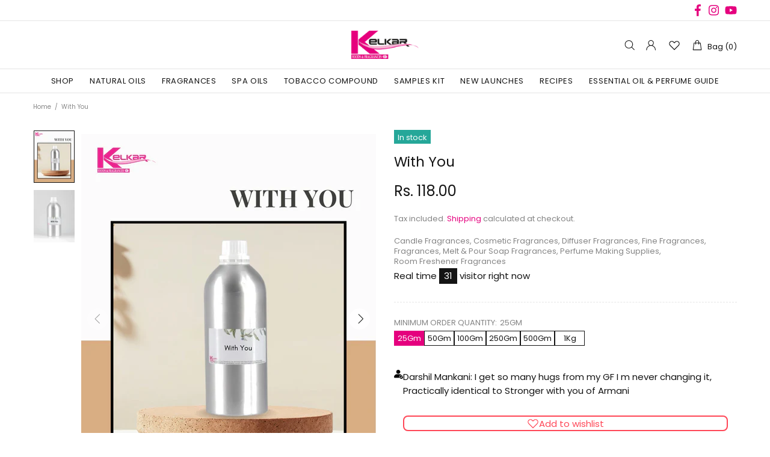

--- FILE ---
content_type: text/css
request_url: https://kffindia.com/cdn/shop/t/2/assets/theme-skin-12.css?v=23874423527171773871692598611
body_size: -350
content:
.product-options__value--text{border-color:var(--theme)!important;color:var(--theme)}.product-options__value--text.active{border-color:var(--theme-primary)!important;background-color:var(--theme-primary);color:var(--theme2)}@media (max-width: 540px){.home-section-title,.carousel-articles__title{font-size:24px;line-height:32px}}@media (max-width: 1024px){.promobox--modification-1{text-align:center!important}}@media (max-width: 1024px){.promobox--modification-1 .promobox__content{align-items:flex-start!important}}@media (max-width: 1024px){.promobox--modification-1 .promobox__content>*{padding-top:30px!important;padding-left:0!important;padding-right:0!important}}@media (max-width: 540px){.promobox--modification-1 .promobox__text-2{font-size:36px;line-height:44px}}@media (max-width: 1024px){.promobox--modification-1 .promobox__btns{max-width:202px}}@media (max-width: 1024px){.promobox--modification-1 .promobox__btns .row>*:not(:last-child){margin-bottom:20px!important}}@media (min-width: 1025px){.promobox--modification-2 .btn{min-height:56px}}@media (min-width: 1025px) and (max-width: 1259px){.builder--modification-1 .btn{padding-left:16px!important;padding-right:16px!important}}.builder---modification-2{background-color:var(--theme4)}@media (min-width: 1025px){.builder---modification-2{padding-top:135px;padding-bottom:140px}}@media (max-width: 1024px){.builder---modification-2{padding-top:80px;padding-bottom:85px}}@media (min-width: 1025px){.builder---modification-2 .promobox{max-width:770px;margin-left:auto;margin-right:auto}}.popup-cart__buttons .btn,.cart__sidebar .btn{padding-left:16px;padding-right:16px}
/*# sourceMappingURL=/cdn/shop/t/2/assets/theme-skin-12.css.map?v=23874423527171773871692598611 */


--- FILE ---
content_type: text/css
request_url: https://kffindia.com/cdn/shop/t/2/assets/presentation.css?v=72316751709984543741692598610
body_size: -301
content:
.presentation{float:right;width:180px;z-index:99999;transform:translate3d(100%,0,0);-webkit-box-shadow:0 0 20px 0 rgba(0,0,0,.15);-moz-box-shadow:0 0 20px 0 rgba(0,0,0,.15);box-shadow:0 0 20px #00000026;transition:var(--animation-css-duration) transform,var(--animation-css-duration) box-shadow;will-change:transform,box-shadow}.presentation.open{transform:none!important}.presentation__btn{width:30px;height:30px}.presentation__btn i{position:absolute;transition:var(--animation-css-duration) transform;will-change:transform}.presentation__btn i:first-child{transform:scaleZ(1)}.presentation__btn i:first-child .icon{width:24px}.presentation__btn i:last-child{transform:scale3d(0,0,1)}.presentation__btn i:last-child .icon{width:16px}.presentation.open .presentation__btn{width:30px;height:30px}.presentation.open .presentation__btn i:first-child{transform:scale3d(0,0,1)}.presentation.open .presentation__btn i:last-child{transform:scaleZ(1)}.presentation__content label p,.presentation__content a{transition:var(--animation-css-duration) color}.presentation__content .input-boolean input~span,.presentation__content .input-boolean input+span span{transition-duration:var(--animation-css-duration)}[dir=rtl] .presentation{float:left;transform:translate3d(-100%,0,0)}[dir=rtl] .presentation.close{transform:translate3d(-100%,0,0)!important}
/*# sourceMappingURL=/cdn/shop/t/2/assets/presentation.css.map?v=72316751709984543741692598610 */


--- FILE ---
content_type: text/javascript; charset=utf-8
request_url: https://kffindia.com/products/aqua-di-gio-dupe.js
body_size: 1255
content:
{"id":8576011206940,"title":"Aqua D","handle":"aqua-di-gio-dupe","description":"\u003ctable style=\"border-collapse: collapse; width: 653pt;\" width=\"871\" cellspacing=\"0\" cellpadding=\"0\" border=\"0\"\u003e\n\u003ccolgroup\u003e \u003ccol style=\"mso-width-source: userset; mso-width-alt: 30976; width: 653pt;\" width=\"871\"\u003e \u003c\/colgroup\u003e\n\u003ctbody\u003e\n\u003ctr style=\"mso-height-source: userset; height: 87.0pt;\" height=\"116\"\u003e\n\u003ctd style=\"height: 87.0pt; width: 653pt;\" width=\"871\" align=\"left\" class=\"xl68\" height=\"116\"\u003e\n\u003cp\u003eAroma:\u003cbr\u003eAqua Di  Fragrance Oil is a Fresh Aquatic fragrance with crisp top notes of Lime, Freesia, and Calabrian Bergamot. The heart reveals a harmonious blend of Sea Notes, Jasmine, and Rosemary, while the base finishes with warm nuances of Cedarwood, Amber, and Patchouli. This refreshing and sophisticated scent is perfect for creating perfumes, candles, and body care products that evoke a sense of the ocean breeze.\u003cbr\u003e\u003cbr\u003eWidely Used in:\u003cbr\u003ePerfumes, Melt \u0026amp; Pour Soaps, Candles, Body Care Products.\u003c\/p\u003e\n\u003cp style=\"margin: 0cm; margin-bottom: .0001pt;\"\u003e\u003cb\u003ePackaging:\u003c\/b\u003e\u003c\/p\u003e\n\u003cp style=\"margin: 0cm; margin-bottom: .0001pt;\"\u003eSmaller amounts (25g–100g) are packed in high-quality \u003cspan style=\"color: #ff0066;\"\u003eplastic containers\u003c\/span\u003e for ease of handling.\u003cbr\u003eLarger sizes (250g–25kg) come in sturdy, protective \u003cspan style=\"color: #ff0066;\"\u003ealuminum bottles\u003c\/span\u003e to ensure safe storage and transport.\u003c\/p\u003e\n\u003cp style=\"margin: 0cm; margin-bottom: .0001pt;\"\u003e \u003c\/p\u003e\n\u003cp style=\"margin: 0cm; margin-bottom: .0001pt;\"\u003e\u003cb\u003eStorage Requirements:\u003c\/b\u003e\u003c\/p\u003e\n\u003cp style=\"margin: 0cm; margin-bottom: .0001pt;\"\u003eStore in a cool, dark area at room temperature. The ideal storage temperature for fragrance oils is between 15°C to 21°C (60°F to 70°F).\u003c\/p\u003e\n\u003cp style=\"margin: 0cm; margin-bottom: .0001pt;\"\u003e \u003c\/p\u003e\n\u003cp style=\"margin: 0cm; margin-bottom: .0001pt;\"\u003e\u003cspan style=\"color: #ff0066;\"\u003eShelf Life: 2 years \u003c\/span\u003e\u003c\/p\u003e\n\u003cp\u003e\u003cb\u003eApplication \u0026amp; Uses:\u003c\/b\u003e\u003c\/p\u003e\n\u003cp style=\"margin: 0cm; margin-bottom: .0001pt;\"\u003e\u003cb\u003ePerfume Making:\u003c\/b\u003e Use at a concentration of \u003cspan style=\"color: #ff0066;\"\u003e15-20%\u003c\/span\u003e in alcohol-based perfumes for a long-lasting, luxurious spray perfume.\u003c\/p\u003e\n\u003cp style=\"margin: 0cm; margin-bottom: .0001pt;\"\u003e\u003cb\u003eScented Soap Making:\u003c\/b\u003e Add \u003cspan style=\"color: #ff0066;\"\u003e1 to 2%\u003c\/span\u003e of the fragrance oil to soaps for a refreshing and enduring aroma.\u003c\/p\u003e\n\u003cp style=\"margin: 0cm; margin-bottom: .0001pt;\"\u003e\u003cb\u003eCandle Making:\u003c\/b\u003e Incorporate\u003cspan style=\"color: #f50984;\"\u003e \u003c\/span\u003e\u003cspan style=\"color: #ff0066;\"\u003e8-12%\u003c\/span\u003e of the fragrance oil into your wax for a balanced scent throw that fills the room beautifully.\u003c\/p\u003e\n\u003cp style=\"margin: 0cm; margin-bottom: .0001pt;\"\u003eNote: fragrance oil has been tested and is suitable for \u003cspan style=\"color: #ff0066;\"\u003ecold throw\u003c\/span\u003e in candle making.\u003c\/p\u003e\n\u003cp style=\"margin: 0cm; margin-bottom: .0001pt;\"\u003e\u003cb\u003eHome Fragrance:\u003c\/b\u003e Blend with a carrier oil or reed diffuser base at approximately \u003cspan style=\"color: #ff0066;\"\u003e50%\u003c\/span\u003e concentration for consistent and long-lasting diffusion.\u003c\/p\u003e\n\u003cp style=\"margin: 0cm; margin-bottom: .0001pt;\"\u003e\u003cb\u003eSkincare and Cosmetics:\u003c\/b\u003e Use at\u003cspan style=\"color: #f51489;\"\u003e \u003c\/span\u003e\u003cspan style=\"color: #ff0066;\"\u003e0.5-2%\u003c\/span\u003e in lotions, creams, and leave-on products for a subtle yet sophisticated fragrance.\u003c\/p\u003e\n\u003cp style=\"margin: 0cm; margin-bottom: .0001pt;\"\u003e\u003cb\u003eAttar Roll-Ons:\u003c\/b\u003e Use at 100% concentration or dilute if necessary.\u003c\/p\u003e\n\u003c\/td\u003e\n\u003c\/tr\u003e\n\u003c\/tbody\u003e\n\u003c\/table\u003e","published_at":"2023-08-24T14:06:54+05:30","created_at":"2023-08-24T13:49:59+05:30","vendor":"Kelkar Foods and Fragrances","type":"Fragrance oil","tags":[],"price":8500,"price_min":8500,"price_max":260800,"available":true,"price_varies":true,"compare_at_price":null,"compare_at_price_min":0,"compare_at_price_max":0,"compare_at_price_varies":false,"variants":[{"id":46484086227228,"title":"25Gm","option1":"25Gm","option2":null,"option3":null,"sku":null,"requires_shipping":true,"taxable":true,"featured_image":null,"available":true,"name":"Aqua D - 25Gm","public_title":"25Gm","options":["25Gm"],"price":8500,"weight":25,"compare_at_price":null,"inventory_management":"shopify","barcode":null,"requires_selling_plan":false,"selling_plan_allocations":[]},{"id":46484086259996,"title":"50Gm","option1":"50Gm","option2":null,"option3":null,"sku":null,"requires_shipping":true,"taxable":true,"featured_image":null,"available":true,"name":"Aqua D - 50Gm","public_title":"50Gm","options":["50Gm"],"price":15800,"weight":50,"compare_at_price":null,"inventory_management":"shopify","barcode":null,"requires_selling_plan":false,"selling_plan_allocations":[]},{"id":46484086292764,"title":"100Gm","option1":"100Gm","option2":null,"option3":null,"sku":null,"requires_shipping":true,"taxable":true,"featured_image":null,"available":true,"name":"Aqua D - 100Gm","public_title":"100Gm","options":["100Gm"],"price":29800,"weight":100,"compare_at_price":null,"inventory_management":"shopify","barcode":null,"requires_selling_plan":false,"selling_plan_allocations":[]},{"id":46484086325532,"title":"250Gm","option1":"250Gm","option2":null,"option3":null,"sku":null,"requires_shipping":true,"taxable":true,"featured_image":null,"available":true,"name":"Aqua D - 250Gm","public_title":"250Gm","options":["250Gm"],"price":71300,"weight":250,"compare_at_price":null,"inventory_management":"shopify","barcode":null,"requires_selling_plan":false,"selling_plan_allocations":[]},{"id":46484086358300,"title":"500Gm","option1":"500Gm","option2":null,"option3":null,"sku":null,"requires_shipping":true,"taxable":true,"featured_image":null,"available":true,"name":"Aqua D - 500Gm","public_title":"500Gm","options":["500Gm"],"price":140100,"weight":500,"compare_at_price":null,"inventory_management":"shopify","barcode":null,"requires_selling_plan":false,"selling_plan_allocations":[]},{"id":46484086391068,"title":"1Kg","option1":"1Kg","option2":null,"option3":null,"sku":null,"requires_shipping":true,"taxable":true,"featured_image":null,"available":true,"name":"Aqua D - 1Kg","public_title":"1Kg","options":["1Kg"],"price":260800,"weight":1000,"compare_at_price":null,"inventory_management":"shopify","barcode":null,"requires_selling_plan":false,"selling_plan_allocations":[]}],"images":["\/\/cdn.shopify.com\/s\/files\/1\/0808\/2767\/9004\/files\/WhatsApp_Image_2025-12-16_at_11.13.27.jpg?v=1765960334","\/\/cdn.shopify.com\/s\/files\/1\/0808\/2767\/9004\/files\/AQUAD_d45bcfbf-26ba-4f9d-aba5-2b1f6f44eefd.png?v=1765960334"],"featured_image":"\/\/cdn.shopify.com\/s\/files\/1\/0808\/2767\/9004\/files\/WhatsApp_Image_2025-12-16_at_11.13.27.jpg?v=1765960334","options":[{"name":"Minimum Order Quantity","position":1,"values":["25Gm","50Gm","100Gm","250Gm","500Gm","1Kg"]}],"url":"\/products\/aqua-di-gio-dupe","media":[{"alt":null,"id":42117240586524,"position":1,"preview_image":{"aspect_ratio":0.8,"height":1350,"width":1080,"src":"https:\/\/cdn.shopify.com\/s\/files\/1\/0808\/2767\/9004\/files\/WhatsApp_Image_2025-12-16_at_11.13.27.jpg?v=1765960334"},"aspect_ratio":0.8,"height":1350,"media_type":"image","src":"https:\/\/cdn.shopify.com\/s\/files\/1\/0808\/2767\/9004\/files\/WhatsApp_Image_2025-12-16_at_11.13.27.jpg?v=1765960334","width":1080},{"alt":null,"id":41258887577884,"position":2,"preview_image":{"aspect_ratio":1.0,"height":1080,"width":1080,"src":"https:\/\/cdn.shopify.com\/s\/files\/1\/0808\/2767\/9004\/files\/AQUAD_d45bcfbf-26ba-4f9d-aba5-2b1f6f44eefd.png?v=1765960334"},"aspect_ratio":1.0,"height":1080,"media_type":"image","src":"https:\/\/cdn.shopify.com\/s\/files\/1\/0808\/2767\/9004\/files\/AQUAD_d45bcfbf-26ba-4f9d-aba5-2b1f6f44eefd.png?v=1765960334","width":1080}],"requires_selling_plan":false,"selling_plan_groups":[]}

--- FILE ---
content_type: text/javascript; charset=utf-8
request_url: https://kffindia.com/products/baccarat-rouge-540-dupe.js
body_size: 1165
content:
{"id":8579642655004,"title":"BR 540","handle":"baccarat-rouge-540-dupe","description":"\u003ctable style=\"border-collapse: collapse; width: 653pt;\" width=\"871\" cellspacing=\"0\" cellpadding=\"0\" border=\"0\"\u003e\n\u003ccolgroup\u003e \u003ccol style=\"mso-width-source: userset; mso-width-alt: 30976; width: 653pt;\" width=\"871\"\u003e \u003c\/colgroup\u003e\n\u003ctbody\u003e\n\u003ctr style=\"mso-height-source: userset; height: 87.0pt;\" height=\"116\"\u003e\n\u003ctd style=\"height: 87.0pt; width: 653pt;\" width=\"871\" align=\"left\" class=\"xl68\" height=\"116\"\u003eAroma: BR 540 Fragrance Oil opens with fresh citrus and nectarine notes, harmoniously balanced by earthy and warm undertones of sage, oakmoss, and oak. This sophisticated blend offers a unique and captivating scent profile.\u003cbr\u003e\u003cbr\u003eWidely Used in: Perfumes, Melt \u0026amp; Pour Soaps, Candles, Body Care Products.\u003cbr\u003e\u003cbr\u003e\n\u003cp style=\"margin: 0cm; margin-bottom: .0001pt;\"\u003e\u003cb\u003ePackaging:\u003c\/b\u003e\u003c\/p\u003e\n\u003cp style=\"margin: 0cm; margin-bottom: .0001pt;\"\u003eSmaller amounts (25g–100g) are packed in high-quality \u003cspan style=\"color: #ff0066;\"\u003eplastic containers\u003c\/span\u003e for ease of handling.\u003cbr\u003eLarger sizes (250g–25kg) come in sturdy, protective \u003cspan style=\"color: #ff0066;\"\u003ealuminum bottles\u003c\/span\u003e to ensure safe storage and transport.\u003c\/p\u003e\n\u003cp style=\"margin: 0cm; margin-bottom: .0001pt;\"\u003e \u003c\/p\u003e\n\u003cp style=\"margin: 0cm; margin-bottom: .0001pt;\"\u003e\u003cb\u003eStorage Requirements:\u003c\/b\u003e\u003c\/p\u003e\n\u003cp style=\"margin: 0cm; margin-bottom: .0001pt;\"\u003eStore in a cool, dark area at room temperature. The ideal storage temperature for fragrance oils is between 15°C to 21°C (60°F to 70°F).\u003c\/p\u003e\n\u003cp style=\"margin: 0cm; margin-bottom: .0001pt;\"\u003e \u003c\/p\u003e\n\u003cp style=\"margin: 0cm; margin-bottom: .0001pt;\"\u003e\u003cspan style=\"color: #ff0066;\"\u003eShelf Life: 2 years \u003c\/span\u003e\u003c\/p\u003e\n\u003cp style=\"margin: 0cm; margin-bottom: .0001pt;\"\u003e \u003c\/p\u003e\n\u003cp\u003e\u003cb\u003eApplication \u0026amp; Uses:\u003c\/b\u003e\u003c\/p\u003e\n\u003cp style=\"margin: 0cm; margin-bottom: .0001pt;\"\u003e\u003cb\u003ePerfume Making:\u003c\/b\u003e Use at a concentration of \u003cspan style=\"color: #ff0066;\"\u003e15-20%\u003c\/span\u003e in alcohol-based perfumes for a long-lasting, luxurious spray perfume.\u003c\/p\u003e\n\u003cp style=\"margin: 0cm; margin-bottom: .0001pt;\"\u003e\u003cb\u003eScented Soap Making:\u003c\/b\u003e Add \u003cspan style=\"color: #ff0066;\"\u003e1 to 2%\u003c\/span\u003e of the fragrance oil to soaps for a refreshing and enduring aroma.\u003c\/p\u003e\n\u003cp style=\"margin: 0cm; margin-bottom: .0001pt;\"\u003e\u003cb\u003eCandle Making:\u003c\/b\u003e Incorporate\u003cspan style=\"color: #f50984;\"\u003e \u003c\/span\u003e\u003cspan style=\"color: #ff0066;\"\u003e8-12%\u003c\/span\u003e of the fragrance oil into your wax for a balanced scent throw that fills the room beautifully.\u003c\/p\u003e\n\u003cp style=\"margin: 0cm; margin-bottom: .0001pt;\"\u003eNote: fragrance oil has been tested and is suitable for \u003cspan style=\"color: #ff0066;\"\u003ecold throw\u003c\/span\u003e in candle making.\u003c\/p\u003e\n\u003cp style=\"margin: 0cm; margin-bottom: .0001pt;\"\u003e\u003cb\u003eHome Fragrance:\u003c\/b\u003e Blend with a carrier oil or reed diffuser base at approximately \u003cspan style=\"color: #ff0066;\"\u003e50%\u003c\/span\u003e concentration for consistent and long-lasting diffusion.\u003c\/p\u003e\n\u003cp style=\"margin: 0cm; margin-bottom: .0001pt;\"\u003e\u003cb\u003eSkincare and Cosmetics:\u003c\/b\u003e Use at\u003cspan style=\"color: #f51489;\"\u003e \u003c\/span\u003e\u003cspan style=\"color: #ff0066;\"\u003e0.5-2%\u003c\/span\u003e in lotions, creams, and leave-on products for a subtle yet sophisticated fragrance.\u003c\/p\u003e\n\u003cp style=\"margin: 0cm; margin-bottom: .0001pt;\"\u003e\u003cb\u003eAttar Roll-Ons:\u003c\/b\u003e Use at 100% concentration or dilute if necessary.\u003c\/p\u003e\n\u003c\/td\u003e\n\u003c\/tr\u003e\n\u003c\/tbody\u003e\n\u003c\/table\u003e","published_at":"2023-08-25T13:23:54+05:30","created_at":"2023-08-25T13:15:06+05:30","vendor":"Kelkar Foods and Fragrances","type":"Fragrance oil","tags":[],"price":9800,"price_min":9800,"price_max":307300,"available":true,"price_varies":true,"compare_at_price":null,"compare_at_price_min":0,"compare_at_price_max":0,"compare_at_price_varies":false,"variants":[{"id":46502762610972,"title":"25Gm","option1":"25Gm","option2":null,"option3":null,"sku":null,"requires_shipping":true,"taxable":true,"featured_image":null,"available":true,"name":"BR 540 - 25Gm","public_title":"25Gm","options":["25Gm"],"price":9800,"weight":25,"compare_at_price":null,"inventory_management":"shopify","barcode":null,"requires_selling_plan":false,"selling_plan_allocations":[]},{"id":46502762643740,"title":"50Gm","option1":"50Gm","option2":null,"option3":null,"sku":null,"requires_shipping":true,"taxable":true,"featured_image":null,"available":true,"name":"BR 540 - 50Gm","public_title":"50Gm","options":["50Gm"],"price":18300,"weight":50,"compare_at_price":null,"inventory_management":"shopify","barcode":null,"requires_selling_plan":false,"selling_plan_allocations":[]},{"id":46502762676508,"title":"100Gm","option1":"100Gm","option2":null,"option3":null,"sku":null,"requires_shipping":true,"taxable":true,"featured_image":null,"available":true,"name":"BR 540 - 100Gm","public_title":"100Gm","options":["100Gm"],"price":34900,"weight":100,"compare_at_price":null,"inventory_management":"shopify","barcode":null,"requires_selling_plan":false,"selling_plan_allocations":[]},{"id":46502762709276,"title":"250Gm","option1":"250Gm","option2":null,"option3":null,"sku":null,"requires_shipping":true,"taxable":true,"featured_image":null,"available":true,"name":"BR 540 - 250Gm","public_title":"250Gm","options":["250Gm"],"price":83600,"weight":250,"compare_at_price":null,"inventory_management":"shopify","barcode":null,"requires_selling_plan":false,"selling_plan_allocations":[]},{"id":46502762742044,"title":"500Gm","option1":"500Gm","option2":null,"option3":null,"sku":null,"requires_shipping":true,"taxable":true,"featured_image":null,"available":true,"name":"BR 540 - 500Gm","public_title":"500Gm","options":["500Gm"],"price":164600,"weight":500,"compare_at_price":null,"inventory_management":"shopify","barcode":null,"requires_selling_plan":false,"selling_plan_allocations":[]},{"id":46502762774812,"title":"1Kg","option1":"1Kg","option2":null,"option3":null,"sku":null,"requires_shipping":true,"taxable":true,"featured_image":null,"available":true,"name":"BR 540 - 1Kg","public_title":"1Kg","options":["1Kg"],"price":307300,"weight":1000,"compare_at_price":null,"inventory_management":"shopify","barcode":null,"requires_selling_plan":false,"selling_plan_allocations":[]}],"images":["\/\/cdn.shopify.com\/s\/files\/1\/0808\/2767\/9004\/files\/WhatsApp_Image_2025-12-16_at_11.13.27_8.jpg?v=1765960922","\/\/cdn.shopify.com\/s\/files\/1\/0808\/2767\/9004\/files\/BR540_670ba203-06df-4668-9a8c-4f61bd8c810b.png?v=1765960922"],"featured_image":"\/\/cdn.shopify.com\/s\/files\/1\/0808\/2767\/9004\/files\/WhatsApp_Image_2025-12-16_at_11.13.27_8.jpg?v=1765960922","options":[{"name":"Minimum Order Quantity","position":1,"values":["25Gm","50Gm","100Gm","250Gm","500Gm","1Kg"]}],"url":"\/products\/baccarat-rouge-540-dupe","media":[{"alt":null,"id":42117284069660,"position":1,"preview_image":{"aspect_ratio":0.8,"height":1350,"width":1080,"src":"https:\/\/cdn.shopify.com\/s\/files\/1\/0808\/2767\/9004\/files\/WhatsApp_Image_2025-12-16_at_11.13.27_8.jpg?v=1765960922"},"aspect_ratio":0.8,"height":1350,"media_type":"image","src":"https:\/\/cdn.shopify.com\/s\/files\/1\/0808\/2767\/9004\/files\/WhatsApp_Image_2025-12-16_at_11.13.27_8.jpg?v=1765960922","width":1080},{"alt":null,"id":41263090991388,"position":2,"preview_image":{"aspect_ratio":1.0,"height":1080,"width":1080,"src":"https:\/\/cdn.shopify.com\/s\/files\/1\/0808\/2767\/9004\/files\/BR540_670ba203-06df-4668-9a8c-4f61bd8c810b.png?v=1765960922"},"aspect_ratio":1.0,"height":1080,"media_type":"image","src":"https:\/\/cdn.shopify.com\/s\/files\/1\/0808\/2767\/9004\/files\/BR540_670ba203-06df-4668-9a8c-4f61bd8c810b.png?v=1765960922","width":1080}],"requires_selling_plan":false,"selling_plan_groups":[]}

--- FILE ---
content_type: text/javascript; charset=utf-8
request_url: https://kffindia.com/products/sandal-one.js
body_size: 1393
content:
{"id":8623722397980,"title":"Sandal One","handle":"sandal-one","description":"\u003cp\u003e\u003cstrong\u003eAroma:\u003c\/strong\u003e\u003cbr\u003eSandal One Fragrance Oil exudes a rich, creamy, and woody aroma with deep, earthy undertones and a hint of sweetness. This warm and luxurious scent evokes a sense of calm, sophistication, and timeless elegance, making it a perfect choice for premium formulations.\u003c\/p\u003e\n\u003cp\u003e\u003cstrong\u003eWidely Used In:\u003c\/strong\u003e\u003cbr\u003eCosmetics, personal care products, melt \u0026amp; pour soaps, candles, room fresheners, and diffusers.\u003c\/p\u003e\n\u003cp style=\"margin: 0in; margin-bottom: .0001pt;\"\u003e\u003cb\u003ePackaging:\u003c\/b\u003e\u003c\/p\u003e\n\u003cp style=\"margin: 0in; margin-bottom: .0001pt;\"\u003eSmaller amounts (25g–100g) are packed in high-quality \u003cspan style=\"color: #ff0066;\"\u003eplastic containers\u003c\/span\u003e for ease of handling.\u003cbr\u003eLarger sizes (250g–25kg) come in sturdy, protective \u003cspan style=\"color: #ff0066;\"\u003ealuminum bottles\u003c\/span\u003e to ensure safe storage and transport.\u003c\/p\u003e\n\u003cp style=\"margin: 0in; margin-bottom: .0001pt;\"\u003e \u003c\/p\u003e\n\u003cp style=\"margin: 0in; margin-bottom: .0001pt;\"\u003e\u003cb\u003eStorage Requirements:\u003c\/b\u003e\u003c\/p\u003e\n\u003cp style=\"margin: 0in; margin-bottom: .0001pt;\"\u003eStore in a cool, dark area at room temperature. The ideal storage temperature for fragrance oils is between 15°C to 21°C (60°F to 70°F).\u003c\/p\u003e\n\u003cp style=\"margin: 0in; margin-bottom: .0001pt;\"\u003e \u003c\/p\u003e\n\u003cp style=\"margin: 0in; margin-bottom: .0001pt;\"\u003e\u003cspan style=\"color: #ff0066;\"\u003eShelf Life: 2 years \u003c\/span\u003e\u003c\/p\u003e\n\u003cp style=\"margin: 0in; margin-bottom: .0001pt;\"\u003e \u003c\/p\u003e\n\u003cp\u003eBehavior of Fragrance in \u003cspan style=\"color: #ff0066;\"\u003eCold Process Soap:\u003c\/span\u003e\u003c\/p\u003e\n\u003cp\u003e\u003cspan style=\"font-size: 11.0pt; mso-bidi-font-size: 10.0pt; line-height: 115%; font-family: 'Calibri',sans-serif; mso-ascii-theme-font: minor-latin; mso-fareast-font-family: 'Times New Roman'; mso-fareast-theme-font: minor-fareast; mso-hansi-theme-font: minor-latin; mso-bidi-font-family: Mangal; mso-ansi-language: EN-US; mso-fareast-language: EN-US; mso-bidi-language: MR;\"\u003eRecommended Dose: \u003cspan style=\"color: #ff0066;\"\u003e2%\u003c\/span\u003e (A trial batch is recommended before bulk production)\u003cbr\u003eAcceleration: \u003cspan style=\"color: #ff0066;\"\u003eNo\u003cbr\u003e\u003c\/span\u003eDiscoloration: \u003cspan style=\"color: #ff0066;\"\u003eSlight\u003c\/span\u003e\u003cbr\u003eHeating: \u003cspan style=\"color: #ff0066;\"\u003eYes\u003c\/span\u003e\u003cbr\u003eFragrance Retention After 8 Weeks: \u003cspan style=\"color: #ff0066;\"\u003eStrong\u003c\/span\u003e\u003c\/span\u003e\u003cbr\u003e\u003c\/p\u003e\n\u003cp style=\"margin: 0in; margin-bottom: .0001pt;\"\u003e\u003cspan style=\"color: #ff0066;\"\u003eCandle Making:\u003c\/span\u003e\u003c\/p\u003e\n\u003cp style=\"margin: 0in; margin-bottom: .0001pt;\"\u003eIncorporate\u003cspan style=\"color: #f50984;\"\u003e \u003c\/span\u003e\u003cspan style=\"color: #ff0066;\"\u003e8-12%\u003c\/span\u003e of the fragrance oil into your wax for a balanced scent throw that fills the room beautifully.\u003c\/p\u003e\n\u003cp style=\"margin: 0in; margin-bottom: .0001pt;\"\u003e\u003cspan style=\"color: #ff0066;\"\u003eCandle testing:\u003c\/span\u003e Candle testing with \u003cspan style=\"color: #ff0066;\"\u003eSoy Wax\u003c\/span\u003e\u003c\/p\u003e\n\u003cp style=\"margin: 0in; margin-bottom: .0001pt;\"\u003eNote: fragrance oil has been tested and is suitable for both \u003cspan style=\"color: #ff0066;\"\u003ehot throw\u003c\/span\u003e and \u003cspan style=\"color: #ff0066;\"\u003ecold throw\u003c\/span\u003e in candle making.\u003c\/p\u003e\n\u003cp style=\"margin: 0in; margin-bottom: .0001pt;\"\u003e \u003c\/p\u003e\n\u003cp\u003e\u003cb\u003eApplication \u0026amp; Uses:\u003c\/b\u003e\u003c\/p\u003e\n\u003cp style=\"margin: 0in; margin-bottom: .0001pt;\"\u003e\u003cb\u003ePerfume Making:\u003c\/b\u003e Use at a concentration of \u003cspan style=\"color: #ff0066;\"\u003e15-20%\u003c\/span\u003e in alcohol-based perfumes for a long-lasting, luxurious spray perfume.\u003c\/p\u003e\n\u003cp style=\"margin: 0in; margin-bottom: .0001pt;\"\u003e\u003cb\u003eScented Soap Making:\u003c\/b\u003e Add \u003cspan style=\"color: #ff0066;\"\u003e1 to 2%\u003c\/span\u003e of the fragrance oil to soaps for a refreshing and enduring aroma.\u003c\/p\u003e\n\u003cp style=\"margin: 0in; margin-bottom: .0001pt;\"\u003e\u003cb\u003eHome Fragrance:\u003c\/b\u003e Blend with a carrier oil or reed diffuser base at approximately \u003cspan style=\"color: #ff0066;\"\u003e50%\u003c\/span\u003e concentration for consistent and long-lasting diffusion.\u003c\/p\u003e\n\u003cp style=\"margin: 0in; margin-bottom: .0001pt;\"\u003e\u003cb\u003eSkincare and Cosmetics:\u003c\/b\u003e Use at\u003cspan style=\"color: #f51489;\"\u003e \u003c\/span\u003e\u003cspan style=\"color: #ff0066;\"\u003e0.5-2%\u003c\/span\u003e in lotions, creams, and leave-on products for a subtle yet sophisticated fragrance.\u003c\/p\u003e\n\u003cp style=\"margin: 0in; margin-bottom: .0001pt;\"\u003e\u003cb\u003eAttar Roll-Ons:\u003c\/b\u003e Use at 100% concentration or dilute if necessary.\u003c\/p\u003e","published_at":"2023-09-12T18:22:09+05:30","created_at":"2023-09-12T18:22:10+05:30","vendor":"Kelkar Foods and Fragrances","type":"Fragrance oil","tags":[],"price":9400,"price_min":9400,"price_max":293600,"available":true,"price_varies":true,"compare_at_price":null,"compare_at_price_min":0,"compare_at_price_max":0,"compare_at_price_varies":false,"variants":[{"id":46674323177756,"title":"25Gm","option1":"25Gm","option2":null,"option3":null,"sku":null,"requires_shipping":true,"taxable":true,"featured_image":null,"available":true,"name":"Sandal One - 25Gm","public_title":"25Gm","options":["25Gm"],"price":9400,"weight":25,"compare_at_price":null,"inventory_management":"shopify","barcode":null,"requires_selling_plan":false,"selling_plan_allocations":[]},{"id":46674323210524,"title":"50Gm","option1":"50Gm","option2":null,"option3":null,"sku":null,"requires_shipping":true,"taxable":true,"featured_image":null,"available":true,"name":"Sandal One - 50Gm","public_title":"50Gm","options":["50Gm"],"price":17600,"weight":50,"compare_at_price":null,"inventory_management":"shopify","barcode":null,"requires_selling_plan":false,"selling_plan_allocations":[]},{"id":46674323243292,"title":"100Gm","option1":"100Gm","option2":null,"option3":null,"sku":null,"requires_shipping":true,"taxable":true,"featured_image":null,"available":true,"name":"Sandal One - 100Gm","public_title":"100Gm","options":["100Gm"],"price":33400,"weight":100,"compare_at_price":null,"inventory_management":"shopify","barcode":null,"requires_selling_plan":false,"selling_plan_allocations":[]},{"id":46674323276060,"title":"250Gm","option1":"250Gm","option2":null,"option3":null,"sku":null,"requires_shipping":true,"taxable":true,"featured_image":null,"available":true,"name":"Sandal One - 250Gm","public_title":"250Gm","options":["250Gm"],"price":80000,"weight":250,"compare_at_price":null,"inventory_management":"shopify","barcode":null,"requires_selling_plan":false,"selling_plan_allocations":[]},{"id":46674323308828,"title":"500Gm","option1":"500Gm","option2":null,"option3":null,"sku":null,"requires_shipping":true,"taxable":true,"featured_image":null,"available":true,"name":"Sandal One - 500Gm","public_title":"500Gm","options":["500Gm"],"price":157400,"weight":500,"compare_at_price":null,"inventory_management":"shopify","barcode":null,"requires_selling_plan":false,"selling_plan_allocations":[]},{"id":46674323341596,"title":"1Kg","option1":"1Kg","option2":null,"option3":null,"sku":null,"requires_shipping":true,"taxable":true,"featured_image":null,"available":true,"name":"Sandal One - 1Kg","public_title":"1Kg","options":["1Kg"],"price":293600,"weight":1000,"compare_at_price":null,"inventory_management":"shopify","barcode":null,"requires_selling_plan":false,"selling_plan_allocations":[]}],"images":["\/\/cdn.shopify.com\/s\/files\/1\/0808\/2767\/9004\/files\/WhatsApp_Image_2025-12-13_at_11.12.50_10.jpg?v=1765611225","\/\/cdn.shopify.com\/s\/files\/1\/0808\/2767\/9004\/files\/SANDALONE.png?v=1765611225"],"featured_image":"\/\/cdn.shopify.com\/s\/files\/1\/0808\/2767\/9004\/files\/WhatsApp_Image_2025-12-13_at_11.12.50_10.jpg?v=1765611225","options":[{"name":"Minimum Order Quantity","position":1,"values":["25Gm","50Gm","100Gm","250Gm","500Gm","1Kg"]}],"url":"\/products\/sandal-one","media":[{"alt":null,"id":42089329656092,"position":1,"preview_image":{"aspect_ratio":0.8,"height":1350,"width":1080,"src":"https:\/\/cdn.shopify.com\/s\/files\/1\/0808\/2767\/9004\/files\/WhatsApp_Image_2025-12-13_at_11.12.50_10.jpg?v=1765611225"},"aspect_ratio":0.8,"height":1350,"media_type":"image","src":"https:\/\/cdn.shopify.com\/s\/files\/1\/0808\/2767\/9004\/files\/WhatsApp_Image_2025-12-13_at_11.12.50_10.jpg?v=1765611225","width":1080},{"alt":null,"id":41263732457756,"position":2,"preview_image":{"aspect_ratio":1.0,"height":1080,"width":1080,"src":"https:\/\/cdn.shopify.com\/s\/files\/1\/0808\/2767\/9004\/files\/SANDALONE.png?v=1765611225"},"aspect_ratio":1.0,"height":1080,"media_type":"image","src":"https:\/\/cdn.shopify.com\/s\/files\/1\/0808\/2767\/9004\/files\/SANDALONE.png?v=1765611225","width":1080}],"requires_selling_plan":false,"selling_plan_groups":[]}

--- FILE ---
content_type: text/javascript; charset=utf-8
request_url: https://kffindia.com/products/sandal-one.js
body_size: 1917
content:
{"id":8623722397980,"title":"Sandal One","handle":"sandal-one","description":"\u003cp\u003e\u003cstrong\u003eAroma:\u003c\/strong\u003e\u003cbr\u003eSandal One Fragrance Oil exudes a rich, creamy, and woody aroma with deep, earthy undertones and a hint of sweetness. This warm and luxurious scent evokes a sense of calm, sophistication, and timeless elegance, making it a perfect choice for premium formulations.\u003c\/p\u003e\n\u003cp\u003e\u003cstrong\u003eWidely Used In:\u003c\/strong\u003e\u003cbr\u003eCosmetics, personal care products, melt \u0026amp; pour soaps, candles, room fresheners, and diffusers.\u003c\/p\u003e\n\u003cp style=\"margin: 0in; margin-bottom: .0001pt;\"\u003e\u003cb\u003ePackaging:\u003c\/b\u003e\u003c\/p\u003e\n\u003cp style=\"margin: 0in; margin-bottom: .0001pt;\"\u003eSmaller amounts (25g–100g) are packed in high-quality \u003cspan style=\"color: #ff0066;\"\u003eplastic containers\u003c\/span\u003e for ease of handling.\u003cbr\u003eLarger sizes (250g–25kg) come in sturdy, protective \u003cspan style=\"color: #ff0066;\"\u003ealuminum bottles\u003c\/span\u003e to ensure safe storage and transport.\u003c\/p\u003e\n\u003cp style=\"margin: 0in; margin-bottom: .0001pt;\"\u003e \u003c\/p\u003e\n\u003cp style=\"margin: 0in; margin-bottom: .0001pt;\"\u003e\u003cb\u003eStorage Requirements:\u003c\/b\u003e\u003c\/p\u003e\n\u003cp style=\"margin: 0in; margin-bottom: .0001pt;\"\u003eStore in a cool, dark area at room temperature. The ideal storage temperature for fragrance oils is between 15°C to 21°C (60°F to 70°F).\u003c\/p\u003e\n\u003cp style=\"margin: 0in; margin-bottom: .0001pt;\"\u003e \u003c\/p\u003e\n\u003cp style=\"margin: 0in; margin-bottom: .0001pt;\"\u003e\u003cspan style=\"color: #ff0066;\"\u003eShelf Life: 2 years \u003c\/span\u003e\u003c\/p\u003e\n\u003cp style=\"margin: 0in; margin-bottom: .0001pt;\"\u003e \u003c\/p\u003e\n\u003cp\u003eBehavior of Fragrance in \u003cspan style=\"color: #ff0066;\"\u003eCold Process Soap:\u003c\/span\u003e\u003c\/p\u003e\n\u003cp\u003e\u003cspan style=\"font-size: 11.0pt; mso-bidi-font-size: 10.0pt; line-height: 115%; font-family: 'Calibri',sans-serif; mso-ascii-theme-font: minor-latin; mso-fareast-font-family: 'Times New Roman'; mso-fareast-theme-font: minor-fareast; mso-hansi-theme-font: minor-latin; mso-bidi-font-family: Mangal; mso-ansi-language: EN-US; mso-fareast-language: EN-US; mso-bidi-language: MR;\"\u003eRecommended Dose: \u003cspan style=\"color: #ff0066;\"\u003e2%\u003c\/span\u003e (A trial batch is recommended before bulk production)\u003cbr\u003eAcceleration: \u003cspan style=\"color: #ff0066;\"\u003eNo\u003cbr\u003e\u003c\/span\u003eDiscoloration: \u003cspan style=\"color: #ff0066;\"\u003eSlight\u003c\/span\u003e\u003cbr\u003eHeating: \u003cspan style=\"color: #ff0066;\"\u003eYes\u003c\/span\u003e\u003cbr\u003eFragrance Retention After 8 Weeks: \u003cspan style=\"color: #ff0066;\"\u003eStrong\u003c\/span\u003e\u003c\/span\u003e\u003cbr\u003e\u003c\/p\u003e\n\u003cp style=\"margin: 0in; margin-bottom: .0001pt;\"\u003e\u003cspan style=\"color: #ff0066;\"\u003eCandle Making:\u003c\/span\u003e\u003c\/p\u003e\n\u003cp style=\"margin: 0in; margin-bottom: .0001pt;\"\u003eIncorporate\u003cspan style=\"color: #f50984;\"\u003e \u003c\/span\u003e\u003cspan style=\"color: #ff0066;\"\u003e8-12%\u003c\/span\u003e of the fragrance oil into your wax for a balanced scent throw that fills the room beautifully.\u003c\/p\u003e\n\u003cp style=\"margin: 0in; margin-bottom: .0001pt;\"\u003e\u003cspan style=\"color: #ff0066;\"\u003eCandle testing:\u003c\/span\u003e Candle testing with \u003cspan style=\"color: #ff0066;\"\u003eSoy Wax\u003c\/span\u003e\u003c\/p\u003e\n\u003cp style=\"margin: 0in; margin-bottom: .0001pt;\"\u003eNote: fragrance oil has been tested and is suitable for both \u003cspan style=\"color: #ff0066;\"\u003ehot throw\u003c\/span\u003e and \u003cspan style=\"color: #ff0066;\"\u003ecold throw\u003c\/span\u003e in candle making.\u003c\/p\u003e\n\u003cp style=\"margin: 0in; margin-bottom: .0001pt;\"\u003e \u003c\/p\u003e\n\u003cp\u003e\u003cb\u003eApplication \u0026amp; Uses:\u003c\/b\u003e\u003c\/p\u003e\n\u003cp style=\"margin: 0in; margin-bottom: .0001pt;\"\u003e\u003cb\u003ePerfume Making:\u003c\/b\u003e Use at a concentration of \u003cspan style=\"color: #ff0066;\"\u003e15-20%\u003c\/span\u003e in alcohol-based perfumes for a long-lasting, luxurious spray perfume.\u003c\/p\u003e\n\u003cp style=\"margin: 0in; margin-bottom: .0001pt;\"\u003e\u003cb\u003eScented Soap Making:\u003c\/b\u003e Add \u003cspan style=\"color: #ff0066;\"\u003e1 to 2%\u003c\/span\u003e of the fragrance oil to soaps for a refreshing and enduring aroma.\u003c\/p\u003e\n\u003cp style=\"margin: 0in; margin-bottom: .0001pt;\"\u003e\u003cb\u003eHome Fragrance:\u003c\/b\u003e Blend with a carrier oil or reed diffuser base at approximately \u003cspan style=\"color: #ff0066;\"\u003e50%\u003c\/span\u003e concentration for consistent and long-lasting diffusion.\u003c\/p\u003e\n\u003cp style=\"margin: 0in; margin-bottom: .0001pt;\"\u003e\u003cb\u003eSkincare and Cosmetics:\u003c\/b\u003e Use at\u003cspan style=\"color: #f51489;\"\u003e \u003c\/span\u003e\u003cspan style=\"color: #ff0066;\"\u003e0.5-2%\u003c\/span\u003e in lotions, creams, and leave-on products for a subtle yet sophisticated fragrance.\u003c\/p\u003e\n\u003cp style=\"margin: 0in; margin-bottom: .0001pt;\"\u003e\u003cb\u003eAttar Roll-Ons:\u003c\/b\u003e Use at 100% concentration or dilute if necessary.\u003c\/p\u003e","published_at":"2023-09-12T18:22:09+05:30","created_at":"2023-09-12T18:22:10+05:30","vendor":"Kelkar Foods and Fragrances","type":"Fragrance oil","tags":[],"price":9400,"price_min":9400,"price_max":293600,"available":true,"price_varies":true,"compare_at_price":null,"compare_at_price_min":0,"compare_at_price_max":0,"compare_at_price_varies":false,"variants":[{"id":46674323177756,"title":"25Gm","option1":"25Gm","option2":null,"option3":null,"sku":null,"requires_shipping":true,"taxable":true,"featured_image":null,"available":true,"name":"Sandal One - 25Gm","public_title":"25Gm","options":["25Gm"],"price":9400,"weight":25,"compare_at_price":null,"inventory_management":"shopify","barcode":null,"requires_selling_plan":false,"selling_plan_allocations":[]},{"id":46674323210524,"title":"50Gm","option1":"50Gm","option2":null,"option3":null,"sku":null,"requires_shipping":true,"taxable":true,"featured_image":null,"available":true,"name":"Sandal One - 50Gm","public_title":"50Gm","options":["50Gm"],"price":17600,"weight":50,"compare_at_price":null,"inventory_management":"shopify","barcode":null,"requires_selling_plan":false,"selling_plan_allocations":[]},{"id":46674323243292,"title":"100Gm","option1":"100Gm","option2":null,"option3":null,"sku":null,"requires_shipping":true,"taxable":true,"featured_image":null,"available":true,"name":"Sandal One - 100Gm","public_title":"100Gm","options":["100Gm"],"price":33400,"weight":100,"compare_at_price":null,"inventory_management":"shopify","barcode":null,"requires_selling_plan":false,"selling_plan_allocations":[]},{"id":46674323276060,"title":"250Gm","option1":"250Gm","option2":null,"option3":null,"sku":null,"requires_shipping":true,"taxable":true,"featured_image":null,"available":true,"name":"Sandal One - 250Gm","public_title":"250Gm","options":["250Gm"],"price":80000,"weight":250,"compare_at_price":null,"inventory_management":"shopify","barcode":null,"requires_selling_plan":false,"selling_plan_allocations":[]},{"id":46674323308828,"title":"500Gm","option1":"500Gm","option2":null,"option3":null,"sku":null,"requires_shipping":true,"taxable":true,"featured_image":null,"available":true,"name":"Sandal One - 500Gm","public_title":"500Gm","options":["500Gm"],"price":157400,"weight":500,"compare_at_price":null,"inventory_management":"shopify","barcode":null,"requires_selling_plan":false,"selling_plan_allocations":[]},{"id":46674323341596,"title":"1Kg","option1":"1Kg","option2":null,"option3":null,"sku":null,"requires_shipping":true,"taxable":true,"featured_image":null,"available":true,"name":"Sandal One - 1Kg","public_title":"1Kg","options":["1Kg"],"price":293600,"weight":1000,"compare_at_price":null,"inventory_management":"shopify","barcode":null,"requires_selling_plan":false,"selling_plan_allocations":[]}],"images":["\/\/cdn.shopify.com\/s\/files\/1\/0808\/2767\/9004\/files\/WhatsApp_Image_2025-12-13_at_11.12.50_10.jpg?v=1765611225","\/\/cdn.shopify.com\/s\/files\/1\/0808\/2767\/9004\/files\/SANDALONE.png?v=1765611225"],"featured_image":"\/\/cdn.shopify.com\/s\/files\/1\/0808\/2767\/9004\/files\/WhatsApp_Image_2025-12-13_at_11.12.50_10.jpg?v=1765611225","options":[{"name":"Minimum Order Quantity","position":1,"values":["25Gm","50Gm","100Gm","250Gm","500Gm","1Kg"]}],"url":"\/products\/sandal-one","media":[{"alt":null,"id":42089329656092,"position":1,"preview_image":{"aspect_ratio":0.8,"height":1350,"width":1080,"src":"https:\/\/cdn.shopify.com\/s\/files\/1\/0808\/2767\/9004\/files\/WhatsApp_Image_2025-12-13_at_11.12.50_10.jpg?v=1765611225"},"aspect_ratio":0.8,"height":1350,"media_type":"image","src":"https:\/\/cdn.shopify.com\/s\/files\/1\/0808\/2767\/9004\/files\/WhatsApp_Image_2025-12-13_at_11.12.50_10.jpg?v=1765611225","width":1080},{"alt":null,"id":41263732457756,"position":2,"preview_image":{"aspect_ratio":1.0,"height":1080,"width":1080,"src":"https:\/\/cdn.shopify.com\/s\/files\/1\/0808\/2767\/9004\/files\/SANDALONE.png?v=1765611225"},"aspect_ratio":1.0,"height":1080,"media_type":"image","src":"https:\/\/cdn.shopify.com\/s\/files\/1\/0808\/2767\/9004\/files\/SANDALONE.png?v=1765611225","width":1080}],"requires_selling_plan":false,"selling_plan_groups":[]}

--- FILE ---
content_type: text/javascript; charset=utf-8
request_url: https://kffindia.com/products/baccarat-rouge-540-dupe.js
body_size: 1178
content:
{"id":8579642655004,"title":"BR 540","handle":"baccarat-rouge-540-dupe","description":"\u003ctable style=\"border-collapse: collapse; width: 653pt;\" width=\"871\" cellspacing=\"0\" cellpadding=\"0\" border=\"0\"\u003e\n\u003ccolgroup\u003e \u003ccol style=\"mso-width-source: userset; mso-width-alt: 30976; width: 653pt;\" width=\"871\"\u003e \u003c\/colgroup\u003e\n\u003ctbody\u003e\n\u003ctr style=\"mso-height-source: userset; height: 87.0pt;\" height=\"116\"\u003e\n\u003ctd style=\"height: 87.0pt; width: 653pt;\" width=\"871\" align=\"left\" class=\"xl68\" height=\"116\"\u003eAroma: BR 540 Fragrance Oil opens with fresh citrus and nectarine notes, harmoniously balanced by earthy and warm undertones of sage, oakmoss, and oak. This sophisticated blend offers a unique and captivating scent profile.\u003cbr\u003e\u003cbr\u003eWidely Used in: Perfumes, Melt \u0026amp; Pour Soaps, Candles, Body Care Products.\u003cbr\u003e\u003cbr\u003e\n\u003cp style=\"margin: 0cm; margin-bottom: .0001pt;\"\u003e\u003cb\u003ePackaging:\u003c\/b\u003e\u003c\/p\u003e\n\u003cp style=\"margin: 0cm; margin-bottom: .0001pt;\"\u003eSmaller amounts (25g–100g) are packed in high-quality \u003cspan style=\"color: #ff0066;\"\u003eplastic containers\u003c\/span\u003e for ease of handling.\u003cbr\u003eLarger sizes (250g–25kg) come in sturdy, protective \u003cspan style=\"color: #ff0066;\"\u003ealuminum bottles\u003c\/span\u003e to ensure safe storage and transport.\u003c\/p\u003e\n\u003cp style=\"margin: 0cm; margin-bottom: .0001pt;\"\u003e \u003c\/p\u003e\n\u003cp style=\"margin: 0cm; margin-bottom: .0001pt;\"\u003e\u003cb\u003eStorage Requirements:\u003c\/b\u003e\u003c\/p\u003e\n\u003cp style=\"margin: 0cm; margin-bottom: .0001pt;\"\u003eStore in a cool, dark area at room temperature. The ideal storage temperature for fragrance oils is between 15°C to 21°C (60°F to 70°F).\u003c\/p\u003e\n\u003cp style=\"margin: 0cm; margin-bottom: .0001pt;\"\u003e \u003c\/p\u003e\n\u003cp style=\"margin: 0cm; margin-bottom: .0001pt;\"\u003e\u003cspan style=\"color: #ff0066;\"\u003eShelf Life: 2 years \u003c\/span\u003e\u003c\/p\u003e\n\u003cp style=\"margin: 0cm; margin-bottom: .0001pt;\"\u003e \u003c\/p\u003e\n\u003cp\u003e\u003cb\u003eApplication \u0026amp; Uses:\u003c\/b\u003e\u003c\/p\u003e\n\u003cp style=\"margin: 0cm; margin-bottom: .0001pt;\"\u003e\u003cb\u003ePerfume Making:\u003c\/b\u003e Use at a concentration of \u003cspan style=\"color: #ff0066;\"\u003e15-20%\u003c\/span\u003e in alcohol-based perfumes for a long-lasting, luxurious spray perfume.\u003c\/p\u003e\n\u003cp style=\"margin: 0cm; margin-bottom: .0001pt;\"\u003e\u003cb\u003eScented Soap Making:\u003c\/b\u003e Add \u003cspan style=\"color: #ff0066;\"\u003e1 to 2%\u003c\/span\u003e of the fragrance oil to soaps for a refreshing and enduring aroma.\u003c\/p\u003e\n\u003cp style=\"margin: 0cm; margin-bottom: .0001pt;\"\u003e\u003cb\u003eCandle Making:\u003c\/b\u003e Incorporate\u003cspan style=\"color: #f50984;\"\u003e \u003c\/span\u003e\u003cspan style=\"color: #ff0066;\"\u003e8-12%\u003c\/span\u003e of the fragrance oil into your wax for a balanced scent throw that fills the room beautifully.\u003c\/p\u003e\n\u003cp style=\"margin: 0cm; margin-bottom: .0001pt;\"\u003eNote: fragrance oil has been tested and is suitable for \u003cspan style=\"color: #ff0066;\"\u003ecold throw\u003c\/span\u003e in candle making.\u003c\/p\u003e\n\u003cp style=\"margin: 0cm; margin-bottom: .0001pt;\"\u003e\u003cb\u003eHome Fragrance:\u003c\/b\u003e Blend with a carrier oil or reed diffuser base at approximately \u003cspan style=\"color: #ff0066;\"\u003e50%\u003c\/span\u003e concentration for consistent and long-lasting diffusion.\u003c\/p\u003e\n\u003cp style=\"margin: 0cm; margin-bottom: .0001pt;\"\u003e\u003cb\u003eSkincare and Cosmetics:\u003c\/b\u003e Use at\u003cspan style=\"color: #f51489;\"\u003e \u003c\/span\u003e\u003cspan style=\"color: #ff0066;\"\u003e0.5-2%\u003c\/span\u003e in lotions, creams, and leave-on products for a subtle yet sophisticated fragrance.\u003c\/p\u003e\n\u003cp style=\"margin: 0cm; margin-bottom: .0001pt;\"\u003e\u003cb\u003eAttar Roll-Ons:\u003c\/b\u003e Use at 100% concentration or dilute if necessary.\u003c\/p\u003e\n\u003c\/td\u003e\n\u003c\/tr\u003e\n\u003c\/tbody\u003e\n\u003c\/table\u003e","published_at":"2023-08-25T13:23:54+05:30","created_at":"2023-08-25T13:15:06+05:30","vendor":"Kelkar Foods and Fragrances","type":"Fragrance oil","tags":[],"price":9800,"price_min":9800,"price_max":307300,"available":true,"price_varies":true,"compare_at_price":null,"compare_at_price_min":0,"compare_at_price_max":0,"compare_at_price_varies":false,"variants":[{"id":46502762610972,"title":"25Gm","option1":"25Gm","option2":null,"option3":null,"sku":null,"requires_shipping":true,"taxable":true,"featured_image":null,"available":true,"name":"BR 540 - 25Gm","public_title":"25Gm","options":["25Gm"],"price":9800,"weight":25,"compare_at_price":null,"inventory_management":"shopify","barcode":null,"requires_selling_plan":false,"selling_plan_allocations":[]},{"id":46502762643740,"title":"50Gm","option1":"50Gm","option2":null,"option3":null,"sku":null,"requires_shipping":true,"taxable":true,"featured_image":null,"available":true,"name":"BR 540 - 50Gm","public_title":"50Gm","options":["50Gm"],"price":18300,"weight":50,"compare_at_price":null,"inventory_management":"shopify","barcode":null,"requires_selling_plan":false,"selling_plan_allocations":[]},{"id":46502762676508,"title":"100Gm","option1":"100Gm","option2":null,"option3":null,"sku":null,"requires_shipping":true,"taxable":true,"featured_image":null,"available":true,"name":"BR 540 - 100Gm","public_title":"100Gm","options":["100Gm"],"price":34900,"weight":100,"compare_at_price":null,"inventory_management":"shopify","barcode":null,"requires_selling_plan":false,"selling_plan_allocations":[]},{"id":46502762709276,"title":"250Gm","option1":"250Gm","option2":null,"option3":null,"sku":null,"requires_shipping":true,"taxable":true,"featured_image":null,"available":true,"name":"BR 540 - 250Gm","public_title":"250Gm","options":["250Gm"],"price":83600,"weight":250,"compare_at_price":null,"inventory_management":"shopify","barcode":null,"requires_selling_plan":false,"selling_plan_allocations":[]},{"id":46502762742044,"title":"500Gm","option1":"500Gm","option2":null,"option3":null,"sku":null,"requires_shipping":true,"taxable":true,"featured_image":null,"available":true,"name":"BR 540 - 500Gm","public_title":"500Gm","options":["500Gm"],"price":164600,"weight":500,"compare_at_price":null,"inventory_management":"shopify","barcode":null,"requires_selling_plan":false,"selling_plan_allocations":[]},{"id":46502762774812,"title":"1Kg","option1":"1Kg","option2":null,"option3":null,"sku":null,"requires_shipping":true,"taxable":true,"featured_image":null,"available":true,"name":"BR 540 - 1Kg","public_title":"1Kg","options":["1Kg"],"price":307300,"weight":1000,"compare_at_price":null,"inventory_management":"shopify","barcode":null,"requires_selling_plan":false,"selling_plan_allocations":[]}],"images":["\/\/cdn.shopify.com\/s\/files\/1\/0808\/2767\/9004\/files\/WhatsApp_Image_2025-12-16_at_11.13.27_8.jpg?v=1765960922","\/\/cdn.shopify.com\/s\/files\/1\/0808\/2767\/9004\/files\/BR540_670ba203-06df-4668-9a8c-4f61bd8c810b.png?v=1765960922"],"featured_image":"\/\/cdn.shopify.com\/s\/files\/1\/0808\/2767\/9004\/files\/WhatsApp_Image_2025-12-16_at_11.13.27_8.jpg?v=1765960922","options":[{"name":"Minimum Order Quantity","position":1,"values":["25Gm","50Gm","100Gm","250Gm","500Gm","1Kg"]}],"url":"\/products\/baccarat-rouge-540-dupe","media":[{"alt":null,"id":42117284069660,"position":1,"preview_image":{"aspect_ratio":0.8,"height":1350,"width":1080,"src":"https:\/\/cdn.shopify.com\/s\/files\/1\/0808\/2767\/9004\/files\/WhatsApp_Image_2025-12-16_at_11.13.27_8.jpg?v=1765960922"},"aspect_ratio":0.8,"height":1350,"media_type":"image","src":"https:\/\/cdn.shopify.com\/s\/files\/1\/0808\/2767\/9004\/files\/WhatsApp_Image_2025-12-16_at_11.13.27_8.jpg?v=1765960922","width":1080},{"alt":null,"id":41263090991388,"position":2,"preview_image":{"aspect_ratio":1.0,"height":1080,"width":1080,"src":"https:\/\/cdn.shopify.com\/s\/files\/1\/0808\/2767\/9004\/files\/BR540_670ba203-06df-4668-9a8c-4f61bd8c810b.png?v=1765960922"},"aspect_ratio":1.0,"height":1080,"media_type":"image","src":"https:\/\/cdn.shopify.com\/s\/files\/1\/0808\/2767\/9004\/files\/BR540_670ba203-06df-4668-9a8c-4f61bd8c810b.png?v=1765960922","width":1080}],"requires_selling_plan":false,"selling_plan_groups":[]}

--- FILE ---
content_type: text/javascript; charset=utf-8
request_url: https://kffindia.com/products/french-vanilla.js
body_size: 1313
content:
{"id":8631772283164,"title":"French Vanilla","handle":"french-vanilla","description":"\u003cp\u003e\u003cstrong\u003eAroma:\u003c\/strong\u003e French Vanilla Fragrance Oil exudes luxury, opening with rich vanilla and gourmand notes, complemented by undertones of nutty coconut and the sweet tartness of peaches. The scent is balanced with a hint of earthy musk, creating an intoxicating and well-rounded fragrance.\u003c\/p\u003e\n\u003cp\u003e\u003cstrong\u003eWidely Used In:\u003c\/strong\u003e Perfumes, attar roll-ons, cosmetics, personal care products, melt \u0026amp; pour soaps, candles, room fresheners, and diffusers.\u003c\/p\u003e\n\u003cp style=\"margin: 0in; margin-bottom: .0001pt;\"\u003e\u003cb\u003ePackaging:\u003c\/b\u003e\u003c\/p\u003e\n\u003cp style=\"margin: 0in; margin-bottom: .0001pt;\"\u003eSmaller amounts (25g–100g) are packed in high-quality \u003cspan style=\"color: #ff0066;\"\u003eplastic containers\u003c\/span\u003e for ease of handling.\u003cbr\u003eLarger sizes (250g–25kg) come in sturdy, protective \u003cspan style=\"color: #ff0066;\"\u003ealuminum bottles\u003c\/span\u003e to ensure safe storage and transport.\u003c\/p\u003e\n\u003cp style=\"margin: 0in; margin-bottom: .0001pt;\"\u003e \u003c\/p\u003e\n\u003cp style=\"margin: 0in; margin-bottom: .0001pt;\"\u003e\u003cb\u003eStorage Requirements:\u003c\/b\u003e\u003c\/p\u003e\n\u003cp style=\"margin: 0in; margin-bottom: .0001pt;\"\u003eStore in a cool, dark area at room temperature. The ideal storage temperature for fragrance oils is between 15°C to 21°C (60°F to 70°F).\u003c\/p\u003e\n\u003cp style=\"margin: 0in; margin-bottom: .0001pt;\"\u003e \u003c\/p\u003e\n\u003cp style=\"margin: 0in; margin-bottom: .0001pt;\"\u003e\u003cspan style=\"color: #ff0066;\"\u003eShelf Life: 2 years \u003c\/span\u003e\u003c\/p\u003e\n\u003cp\u003e\u003cspan style=\"font-size: 0.875rem;\"\u003eBehavior of Fragrance in \u003c\/span\u003e\u003cspan style=\"color: #ff0066;\"\u003eCold Process Soap:\u003c\/span\u003e\u003c\/p\u003e\n\u003cp\u003eRecommended Dose: \u003cspan style=\"color: #ff0066;\"\u003e4%\u003c\/span\u003e (A trial batch is recommended before bulk production)\u003cbr\u003eAcceleration: \u003cspan style=\"color: #ff0066;\"\u003eNo\u003c\/span\u003e\u003cbr\u003eDiscoloration: \u003cspan style=\"color: #ff0066;\"\u003eNo\u003c\/span\u003e\u003cbr\u003eHeating: \u003cspan style=\"color: #ff0066;\"\u003eNo\u003c\/span\u003e\u003cbr\u003eFragrance Retention After 8 Weeks: \u003cspan style=\"color: #ff0066;\"\u003eModerate\u003c\/span\u003e\u003c\/p\u003e\n\u003cp style=\"margin: 0in; margin-bottom: .0001pt;\"\u003e\u003cspan style=\"color: #ff0066;\"\u003eCandle Making:\u003c\/span\u003e\u003c\/p\u003e\n\u003cp style=\"margin: 0in; margin-bottom: .0001pt;\"\u003eIncorporate\u003cspan style=\"color: #f50984;\"\u003e \u003c\/span\u003e\u003cspan style=\"color: #ff0066;\"\u003e8-12%\u003c\/span\u003e of the fragrance oil into your wax for a balanced scent throw that fills the room beautifully.\u003c\/p\u003e\n\u003cp style=\"margin: 0in; margin-bottom: .0001pt;\"\u003e\u003cspan style=\"color: #ff0066;\"\u003eCandle testing:\u003c\/span\u003e Candle testing with \u003cspan style=\"color: #ff0066;\"\u003eSoy Wax\u003c\/span\u003e\u003c\/p\u003e\n\u003cp style=\"margin: 0in; margin-bottom: .0001pt;\"\u003eNote: fragrance oil has been tested and is suitable for both \u003cspan style=\"color: #ff0066;\"\u003ehot throw\u003c\/span\u003e and \u003cspan style=\"color: #ff0066;\"\u003ecold throw\u003c\/span\u003e in candle making.\u003c\/p\u003e\n\u003cp\u003e\u003cb\u003eApplication \u0026amp; Uses:\u003c\/b\u003e\u003c\/p\u003e\n\u003cp style=\"margin: 0in; margin-bottom: .0001pt;\"\u003e\u003cb\u003ePerfume Making:\u003c\/b\u003e Use at a concentration of \u003cspan style=\"color: #ff0066;\"\u003e15-20%\u003c\/span\u003e in alcohol-based perfumes for a long-lasting, luxurious spray perfume.\u003c\/p\u003e\n\u003cp style=\"margin: 0in; margin-bottom: .0001pt;\"\u003e\u003cb\u003eScented Soap Making:\u003c\/b\u003e Add \u003cspan style=\"color: #ff0066;\"\u003e1 to 2%\u003c\/span\u003e of the fragrance oil to soaps for a refreshing and enduring aroma.\u003c\/p\u003e\n\u003cp style=\"margin: 0in; margin-bottom: .0001pt;\"\u003e\u003cb\u003eHome Fragrance:\u003c\/b\u003e Blend with a carrier oil or reed diffuser base at approximately \u003cspan style=\"color: #ff0066;\"\u003e50%\u003c\/span\u003e concentration for consistent and long-lasting diffusion.\u003c\/p\u003e\n\u003cp style=\"margin: 0in; margin-bottom: .0001pt;\"\u003e\u003cb\u003eSkincare and Cosmetics:\u003c\/b\u003e Use at\u003cspan style=\"color: #f51489;\"\u003e \u003c\/span\u003e\u003cspan style=\"color: #ff0066;\"\u003e0.5-2%\u003c\/span\u003e in lotions, creams, and leave-on products for a subtle yet sophisticated fragrance.\u003c\/p\u003e\n\u003cp style=\"margin: 0in; margin-bottom: .0001pt;\"\u003e\u003cb\u003eAttar Roll-Ons:\u003c\/b\u003e Use at 100% concentration or dilute if necessary.\u003c\/p\u003e","published_at":"2023-09-15T13:29:21+05:30","created_at":"2023-09-15T13:29:21+05:30","vendor":"Kelkar Foods and Fragrances","type":"Fragrance oil","tags":[],"price":8100,"price_min":8100,"price_max":243600,"available":true,"price_varies":true,"compare_at_price":null,"compare_at_price_min":0,"compare_at_price_max":0,"compare_at_price_varies":false,"variants":[{"id":46702793294108,"title":"25Gm","option1":"25Gm","option2":null,"option3":null,"sku":null,"requires_shipping":true,"taxable":true,"featured_image":null,"available":true,"name":"French Vanilla - 25Gm","public_title":"25Gm","options":["25Gm"],"price":8100,"weight":25,"compare_at_price":null,"inventory_management":"shopify","barcode":null,"requires_selling_plan":false,"selling_plan_allocations":[]},{"id":46702793326876,"title":"50Gm","option1":"50Gm","option2":null,"option3":null,"sku":null,"requires_shipping":true,"taxable":true,"featured_image":null,"available":true,"name":"French Vanilla - 50Gm","public_title":"50Gm","options":["50Gm"],"price":14800,"weight":50,"compare_at_price":null,"inventory_management":"shopify","barcode":null,"requires_selling_plan":false,"selling_plan_allocations":[]},{"id":46702793359644,"title":"100Gm","option1":"100Gm","option2":null,"option3":null,"sku":null,"requires_shipping":true,"taxable":true,"featured_image":null,"available":true,"name":"French Vanilla - 100Gm","public_title":"100Gm","options":["100Gm"],"price":27900,"weight":100,"compare_at_price":null,"inventory_management":"shopify","barcode":null,"requires_selling_plan":false,"selling_plan_allocations":[]},{"id":46702793392412,"title":"250Gm","option1":"250Gm","option2":null,"option3":null,"sku":null,"requires_shipping":true,"taxable":true,"featured_image":null,"available":true,"name":"French Vanilla - 250Gm","public_title":"250Gm","options":["250Gm"],"price":66800,"weight":250,"compare_at_price":null,"inventory_management":"shopify","barcode":null,"requires_selling_plan":false,"selling_plan_allocations":[]},{"id":46702793425180,"title":"500Gm","option1":"500Gm","option2":null,"option3":null,"sku":null,"requires_shipping":true,"taxable":true,"featured_image":null,"available":true,"name":"French Vanilla - 500Gm","public_title":"500Gm","options":["500Gm"],"price":131000,"weight":500,"compare_at_price":null,"inventory_management":"shopify","barcode":null,"requires_selling_plan":false,"selling_plan_allocations":[]},{"id":46702793457948,"title":"1Kg","option1":"1Kg","option2":null,"option3":null,"sku":null,"requires_shipping":true,"taxable":true,"featured_image":null,"available":true,"name":"French Vanilla - 1Kg","public_title":"1Kg","options":["1Kg"],"price":243600,"weight":1000,"compare_at_price":null,"inventory_management":"shopify","barcode":null,"requires_selling_plan":false,"selling_plan_allocations":[]}],"images":["\/\/cdn.shopify.com\/s\/files\/1\/0808\/2767\/9004\/files\/WhatsApp_Image_2025-12-10_at_13.30.13_13.jpg?v=1765367284","\/\/cdn.shopify.com\/s\/files\/1\/0808\/2767\/9004\/files\/frenchvanilla.png?v=1765367284","\/\/cdn.shopify.com\/s\/files\/1\/0808\/2767\/9004\/files\/FRENCH_VANILLA.png?v=1765367284"],"featured_image":"\/\/cdn.shopify.com\/s\/files\/1\/0808\/2767\/9004\/files\/WhatsApp_Image_2025-12-10_at_13.30.13_13.jpg?v=1765367284","options":[{"name":"Minimum Order Quantity","position":1,"values":["25Gm","50Gm","100Gm","250Gm","500Gm","1Kg"]}],"url":"\/products\/french-vanilla","media":[{"alt":null,"id":42078758961436,"position":1,"preview_image":{"aspect_ratio":0.8,"height":1350,"width":1080,"src":"https:\/\/cdn.shopify.com\/s\/files\/1\/0808\/2767\/9004\/files\/WhatsApp_Image_2025-12-10_at_13.30.13_13.jpg?v=1765367284"},"aspect_ratio":0.8,"height":1350,"media_type":"image","src":"https:\/\/cdn.shopify.com\/s\/files\/1\/0808\/2767\/9004\/files\/WhatsApp_Image_2025-12-10_at_13.30.13_13.jpg?v=1765367284","width":1080},{"alt":null,"id":38035444302108,"position":2,"preview_image":{"aspect_ratio":1.0,"height":1080,"width":1080,"src":"https:\/\/cdn.shopify.com\/s\/files\/1\/0808\/2767\/9004\/files\/frenchvanilla.png?v=1765367284"},"aspect_ratio":1.0,"height":1080,"media_type":"image","src":"https:\/\/cdn.shopify.com\/s\/files\/1\/0808\/2767\/9004\/files\/frenchvanilla.png?v=1765367284","width":1080},{"alt":null,"id":41263268004124,"position":3,"preview_image":{"aspect_ratio":1.0,"height":1080,"width":1080,"src":"https:\/\/cdn.shopify.com\/s\/files\/1\/0808\/2767\/9004\/files\/FRENCH_VANILLA.png?v=1765367284"},"aspect_ratio":1.0,"height":1080,"media_type":"image","src":"https:\/\/cdn.shopify.com\/s\/files\/1\/0808\/2767\/9004\/files\/FRENCH_VANILLA.png?v=1765367284","width":1080}],"requires_selling_plan":false,"selling_plan_groups":[]}

--- FILE ---
content_type: text/javascript; charset=utf-8
request_url: https://kffindia.com/products/french-vanilla.js
body_size: 1760
content:
{"id":8631772283164,"title":"French Vanilla","handle":"french-vanilla","description":"\u003cp\u003e\u003cstrong\u003eAroma:\u003c\/strong\u003e French Vanilla Fragrance Oil exudes luxury, opening with rich vanilla and gourmand notes, complemented by undertones of nutty coconut and the sweet tartness of peaches. The scent is balanced with a hint of earthy musk, creating an intoxicating and well-rounded fragrance.\u003c\/p\u003e\n\u003cp\u003e\u003cstrong\u003eWidely Used In:\u003c\/strong\u003e Perfumes, attar roll-ons, cosmetics, personal care products, melt \u0026amp; pour soaps, candles, room fresheners, and diffusers.\u003c\/p\u003e\n\u003cp style=\"margin: 0in; margin-bottom: .0001pt;\"\u003e\u003cb\u003ePackaging:\u003c\/b\u003e\u003c\/p\u003e\n\u003cp style=\"margin: 0in; margin-bottom: .0001pt;\"\u003eSmaller amounts (25g–100g) are packed in high-quality \u003cspan style=\"color: #ff0066;\"\u003eplastic containers\u003c\/span\u003e for ease of handling.\u003cbr\u003eLarger sizes (250g–25kg) come in sturdy, protective \u003cspan style=\"color: #ff0066;\"\u003ealuminum bottles\u003c\/span\u003e to ensure safe storage and transport.\u003c\/p\u003e\n\u003cp style=\"margin: 0in; margin-bottom: .0001pt;\"\u003e \u003c\/p\u003e\n\u003cp style=\"margin: 0in; margin-bottom: .0001pt;\"\u003e\u003cb\u003eStorage Requirements:\u003c\/b\u003e\u003c\/p\u003e\n\u003cp style=\"margin: 0in; margin-bottom: .0001pt;\"\u003eStore in a cool, dark area at room temperature. The ideal storage temperature for fragrance oils is between 15°C to 21°C (60°F to 70°F).\u003c\/p\u003e\n\u003cp style=\"margin: 0in; margin-bottom: .0001pt;\"\u003e \u003c\/p\u003e\n\u003cp style=\"margin: 0in; margin-bottom: .0001pt;\"\u003e\u003cspan style=\"color: #ff0066;\"\u003eShelf Life: 2 years \u003c\/span\u003e\u003c\/p\u003e\n\u003cp\u003e\u003cspan style=\"font-size: 0.875rem;\"\u003eBehavior of Fragrance in \u003c\/span\u003e\u003cspan style=\"color: #ff0066;\"\u003eCold Process Soap:\u003c\/span\u003e\u003c\/p\u003e\n\u003cp\u003eRecommended Dose: \u003cspan style=\"color: #ff0066;\"\u003e4%\u003c\/span\u003e (A trial batch is recommended before bulk production)\u003cbr\u003eAcceleration: \u003cspan style=\"color: #ff0066;\"\u003eNo\u003c\/span\u003e\u003cbr\u003eDiscoloration: \u003cspan style=\"color: #ff0066;\"\u003eNo\u003c\/span\u003e\u003cbr\u003eHeating: \u003cspan style=\"color: #ff0066;\"\u003eNo\u003c\/span\u003e\u003cbr\u003eFragrance Retention After 8 Weeks: \u003cspan style=\"color: #ff0066;\"\u003eModerate\u003c\/span\u003e\u003c\/p\u003e\n\u003cp style=\"margin: 0in; margin-bottom: .0001pt;\"\u003e\u003cspan style=\"color: #ff0066;\"\u003eCandle Making:\u003c\/span\u003e\u003c\/p\u003e\n\u003cp style=\"margin: 0in; margin-bottom: .0001pt;\"\u003eIncorporate\u003cspan style=\"color: #f50984;\"\u003e \u003c\/span\u003e\u003cspan style=\"color: #ff0066;\"\u003e8-12%\u003c\/span\u003e of the fragrance oil into your wax for a balanced scent throw that fills the room beautifully.\u003c\/p\u003e\n\u003cp style=\"margin: 0in; margin-bottom: .0001pt;\"\u003e\u003cspan style=\"color: #ff0066;\"\u003eCandle testing:\u003c\/span\u003e Candle testing with \u003cspan style=\"color: #ff0066;\"\u003eSoy Wax\u003c\/span\u003e\u003c\/p\u003e\n\u003cp style=\"margin: 0in; margin-bottom: .0001pt;\"\u003eNote: fragrance oil has been tested and is suitable for both \u003cspan style=\"color: #ff0066;\"\u003ehot throw\u003c\/span\u003e and \u003cspan style=\"color: #ff0066;\"\u003ecold throw\u003c\/span\u003e in candle making.\u003c\/p\u003e\n\u003cp\u003e\u003cb\u003eApplication \u0026amp; Uses:\u003c\/b\u003e\u003c\/p\u003e\n\u003cp style=\"margin: 0in; margin-bottom: .0001pt;\"\u003e\u003cb\u003ePerfume Making:\u003c\/b\u003e Use at a concentration of \u003cspan style=\"color: #ff0066;\"\u003e15-20%\u003c\/span\u003e in alcohol-based perfumes for a long-lasting, luxurious spray perfume.\u003c\/p\u003e\n\u003cp style=\"margin: 0in; margin-bottom: .0001pt;\"\u003e\u003cb\u003eScented Soap Making:\u003c\/b\u003e Add \u003cspan style=\"color: #ff0066;\"\u003e1 to 2%\u003c\/span\u003e of the fragrance oil to soaps for a refreshing and enduring aroma.\u003c\/p\u003e\n\u003cp style=\"margin: 0in; margin-bottom: .0001pt;\"\u003e\u003cb\u003eHome Fragrance:\u003c\/b\u003e Blend with a carrier oil or reed diffuser base at approximately \u003cspan style=\"color: #ff0066;\"\u003e50%\u003c\/span\u003e concentration for consistent and long-lasting diffusion.\u003c\/p\u003e\n\u003cp style=\"margin: 0in; margin-bottom: .0001pt;\"\u003e\u003cb\u003eSkincare and Cosmetics:\u003c\/b\u003e Use at\u003cspan style=\"color: #f51489;\"\u003e \u003c\/span\u003e\u003cspan style=\"color: #ff0066;\"\u003e0.5-2%\u003c\/span\u003e in lotions, creams, and leave-on products for a subtle yet sophisticated fragrance.\u003c\/p\u003e\n\u003cp style=\"margin: 0in; margin-bottom: .0001pt;\"\u003e\u003cb\u003eAttar Roll-Ons:\u003c\/b\u003e Use at 100% concentration or dilute if necessary.\u003c\/p\u003e","published_at":"2023-09-15T13:29:21+05:30","created_at":"2023-09-15T13:29:21+05:30","vendor":"Kelkar Foods and Fragrances","type":"Fragrance oil","tags":[],"price":8100,"price_min":8100,"price_max":243600,"available":true,"price_varies":true,"compare_at_price":null,"compare_at_price_min":0,"compare_at_price_max":0,"compare_at_price_varies":false,"variants":[{"id":46702793294108,"title":"25Gm","option1":"25Gm","option2":null,"option3":null,"sku":null,"requires_shipping":true,"taxable":true,"featured_image":null,"available":true,"name":"French Vanilla - 25Gm","public_title":"25Gm","options":["25Gm"],"price":8100,"weight":25,"compare_at_price":null,"inventory_management":"shopify","barcode":null,"requires_selling_plan":false,"selling_plan_allocations":[]},{"id":46702793326876,"title":"50Gm","option1":"50Gm","option2":null,"option3":null,"sku":null,"requires_shipping":true,"taxable":true,"featured_image":null,"available":true,"name":"French Vanilla - 50Gm","public_title":"50Gm","options":["50Gm"],"price":14800,"weight":50,"compare_at_price":null,"inventory_management":"shopify","barcode":null,"requires_selling_plan":false,"selling_plan_allocations":[]},{"id":46702793359644,"title":"100Gm","option1":"100Gm","option2":null,"option3":null,"sku":null,"requires_shipping":true,"taxable":true,"featured_image":null,"available":true,"name":"French Vanilla - 100Gm","public_title":"100Gm","options":["100Gm"],"price":27900,"weight":100,"compare_at_price":null,"inventory_management":"shopify","barcode":null,"requires_selling_plan":false,"selling_plan_allocations":[]},{"id":46702793392412,"title":"250Gm","option1":"250Gm","option2":null,"option3":null,"sku":null,"requires_shipping":true,"taxable":true,"featured_image":null,"available":true,"name":"French Vanilla - 250Gm","public_title":"250Gm","options":["250Gm"],"price":66800,"weight":250,"compare_at_price":null,"inventory_management":"shopify","barcode":null,"requires_selling_plan":false,"selling_plan_allocations":[]},{"id":46702793425180,"title":"500Gm","option1":"500Gm","option2":null,"option3":null,"sku":null,"requires_shipping":true,"taxable":true,"featured_image":null,"available":true,"name":"French Vanilla - 500Gm","public_title":"500Gm","options":["500Gm"],"price":131000,"weight":500,"compare_at_price":null,"inventory_management":"shopify","barcode":null,"requires_selling_plan":false,"selling_plan_allocations":[]},{"id":46702793457948,"title":"1Kg","option1":"1Kg","option2":null,"option3":null,"sku":null,"requires_shipping":true,"taxable":true,"featured_image":null,"available":true,"name":"French Vanilla - 1Kg","public_title":"1Kg","options":["1Kg"],"price":243600,"weight":1000,"compare_at_price":null,"inventory_management":"shopify","barcode":null,"requires_selling_plan":false,"selling_plan_allocations":[]}],"images":["\/\/cdn.shopify.com\/s\/files\/1\/0808\/2767\/9004\/files\/WhatsApp_Image_2025-12-10_at_13.30.13_13.jpg?v=1765367284","\/\/cdn.shopify.com\/s\/files\/1\/0808\/2767\/9004\/files\/frenchvanilla.png?v=1765367284","\/\/cdn.shopify.com\/s\/files\/1\/0808\/2767\/9004\/files\/FRENCH_VANILLA.png?v=1765367284"],"featured_image":"\/\/cdn.shopify.com\/s\/files\/1\/0808\/2767\/9004\/files\/WhatsApp_Image_2025-12-10_at_13.30.13_13.jpg?v=1765367284","options":[{"name":"Minimum Order Quantity","position":1,"values":["25Gm","50Gm","100Gm","250Gm","500Gm","1Kg"]}],"url":"\/products\/french-vanilla","media":[{"alt":null,"id":42078758961436,"position":1,"preview_image":{"aspect_ratio":0.8,"height":1350,"width":1080,"src":"https:\/\/cdn.shopify.com\/s\/files\/1\/0808\/2767\/9004\/files\/WhatsApp_Image_2025-12-10_at_13.30.13_13.jpg?v=1765367284"},"aspect_ratio":0.8,"height":1350,"media_type":"image","src":"https:\/\/cdn.shopify.com\/s\/files\/1\/0808\/2767\/9004\/files\/WhatsApp_Image_2025-12-10_at_13.30.13_13.jpg?v=1765367284","width":1080},{"alt":null,"id":38035444302108,"position":2,"preview_image":{"aspect_ratio":1.0,"height":1080,"width":1080,"src":"https:\/\/cdn.shopify.com\/s\/files\/1\/0808\/2767\/9004\/files\/frenchvanilla.png?v=1765367284"},"aspect_ratio":1.0,"height":1080,"media_type":"image","src":"https:\/\/cdn.shopify.com\/s\/files\/1\/0808\/2767\/9004\/files\/frenchvanilla.png?v=1765367284","width":1080},{"alt":null,"id":41263268004124,"position":3,"preview_image":{"aspect_ratio":1.0,"height":1080,"width":1080,"src":"https:\/\/cdn.shopify.com\/s\/files\/1\/0808\/2767\/9004\/files\/FRENCH_VANILLA.png?v=1765367284"},"aspect_ratio":1.0,"height":1080,"media_type":"image","src":"https:\/\/cdn.shopify.com\/s\/files\/1\/0808\/2767\/9004\/files\/FRENCH_VANILLA.png?v=1765367284","width":1080}],"requires_selling_plan":false,"selling_plan_groups":[]}

--- FILE ---
content_type: text/javascript; charset=utf-8
request_url: https://kffindia.com/products/rich-lavender.js
body_size: 1990
content:
{"id":8623615246620,"title":"Rich Lavender","handle":"rich-lavender","description":"\u003cp\u003e\u003cstrong\u003eAroma\u003c\/strong\u003e: Rich Lavender Fragrance Oil is a highly aromatic blend featuring a prominent lavender note, enhanced with a touch of camphor and eucalyptus, and grounded by earthy, woody musk undertones.\u003c\/p\u003e\n\u003cp\u003e\u003cstrong\u003eWidely Used In: \u003c\/strong\u003ePerfumes, attar roll-ons, cosmetics, personal care products, melt \u0026amp; pour soaps, room fresheners, and diffusers.\u003c\/p\u003e\n\u003cp style=\"margin: 0in; margin-bottom: .0001pt;\"\u003e\u003cb\u003ePackaging:\u003c\/b\u003e\u003c\/p\u003e\n\u003cp style=\"margin: 0in; margin-bottom: .0001pt;\"\u003eSmaller amounts (25g–100g) are packed in high-quality \u003cspan style=\"color: #ff0066;\"\u003eplastic containers\u003c\/span\u003e for ease of handling.\u003cbr\u003eLarger sizes (250g–25kg) come in sturdy, protective \u003cspan style=\"color: #ff0066;\"\u003ealuminum bottles\u003c\/span\u003e to ensure safe storage and transport.\u003c\/p\u003e\n\u003cp style=\"margin: 0in; margin-bottom: .0001pt;\"\u003e \u003c\/p\u003e\n\u003cp style=\"margin: 0in; margin-bottom: .0001pt;\"\u003e\u003cb\u003eStorage Requirements:\u003c\/b\u003e\u003c\/p\u003e\n\u003cp style=\"margin: 0in; margin-bottom: .0001pt;\"\u003eStore in a cool, dark area at room temperature. The ideal storage temperature for fragrance oils is between 15°C to 21°C (60°F to 70°F).\u003c\/p\u003e\n\u003cp style=\"margin: 0in; margin-bottom: .0001pt;\"\u003e \u003c\/p\u003e\n\u003cp style=\"margin: 0in; margin-bottom: .0001pt;\"\u003e\u003cspan style=\"color: #ff0066;\"\u003eShelf Life: 2 years \u003c\/span\u003e\u003c\/p\u003e\n\u003cp style=\"margin: 0in; margin-bottom: .0001pt;\"\u003e \u003c\/p\u003e\n\u003cp\u003eBehavior of Fragrance in \u003cspan style=\"color: #ff0066;\"\u003eCold Process Soap:\u003c\/span\u003e\u003c\/p\u003e\n\u003cp\u003e\u003cspan style=\"font-size: 11.0pt; mso-bidi-font-size: 10.0pt; line-height: 115%; font-family: 'Calibri',sans-serif; mso-ascii-theme-font: minor-latin; mso-fareast-font-family: 'Times New Roman'; mso-fareast-theme-font: minor-fareast; mso-hansi-theme-font: minor-latin; mso-bidi-font-family: Mangal; mso-ansi-language: EN-US; mso-fareast-language: EN-US; mso-bidi-language: MR;\"\u003eRecommended Dose: \u003cspan style=\"color: #ff0066;\"\u003e4%\u003c\/span\u003e (A trial batch is recommended before bulk production)\u003cbr\u003eAcceleration: \u003cspan style=\"color: #ff0066;\"\u003eYes\u003cbr\u003e\u003c\/span\u003eDiscoloration: \u003cspan style=\"color: #ff0066;\"\u003eYes\u003c\/span\u003e\u003cbr\u003eHeating: \u003cspan style=\"color: #ff0066;\"\u003eYes\u003c\/span\u003e\u003cbr\u003eFragrance Retention After 8 Weeks: \u003cspan style=\"color: #ff0066;\"\u003eStrong\u003c\/span\u003e\u003c\/span\u003e\u003cbr\u003e\u003c\/p\u003e\n\u003cp style=\"margin: 0in; margin-bottom: .0001pt;\"\u003e\u003cspan style=\"color: #ff0066;\"\u003eCandle Making:\u003c\/span\u003e\u003c\/p\u003e\n\u003cp style=\"margin: 0in; margin-bottom: .0001pt;\"\u003eIncorporate\u003cspan style=\"color: #f50984;\"\u003e \u003c\/span\u003e\u003cspan style=\"color: #ff0066;\"\u003e8-12%\u003c\/span\u003e of the fragrance oil into your wax for a balanced scent throw that fills the room beautifully.\u003c\/p\u003e\n\u003cp style=\"margin: 0in; margin-bottom: .0001pt;\"\u003e\u003cspan style=\"color: #ff0066;\"\u003eCandle testing:\u003c\/span\u003e Candle testing with \u003cspan style=\"color: #ff0066;\"\u003eSoy Wax\u003c\/span\u003e\u003c\/p\u003e\n\u003cp style=\"margin: 0in; margin-bottom: .0001pt;\"\u003eNote: fragrance oil has been tested and is suitable for both \u003cspan style=\"color: #ff0066;\"\u003ehot throw\u003c\/span\u003e and \u003cspan style=\"color: #ff0066;\"\u003ecold throw\u003c\/span\u003e in candle making.\u003c\/p\u003e\n\u003cp style=\"margin: 0in; margin-bottom: .0001pt;\"\u003e \u003c\/p\u003e\n\u003cp\u003e\u003cb\u003eApplication \u0026amp; Uses:\u003c\/b\u003e\u003c\/p\u003e\n\u003cp style=\"margin: 0in; margin-bottom: .0001pt;\"\u003e\u003cb\u003ePerfume Making:\u003c\/b\u003e Use at a concentration of \u003cspan style=\"color: #ff0066;\"\u003e15-20%\u003c\/span\u003e in alcohol-based perfumes for a long-lasting, luxurious spray perfume.\u003c\/p\u003e\n\u003cp style=\"margin: 0in; margin-bottom: .0001pt;\"\u003e\u003cb\u003eScented Soap Making:\u003c\/b\u003e Add \u003cspan style=\"color: #ff0066;\"\u003e1 to 2%\u003c\/span\u003e of the fragrance oil to soaps for a refreshing and enduring aroma.\u003c\/p\u003e\n\u003cp style=\"margin: 0in; margin-bottom: .0001pt;\"\u003e\u003cb\u003eHome Fragrance:\u003c\/b\u003e Blend with a carrier oil or reed diffuser base at approximately \u003cspan style=\"color: #ff0066;\"\u003e50%\u003c\/span\u003e concentration for consistent and long-lasting diffusion.\u003c\/p\u003e\n\u003cp style=\"margin: 0in; margin-bottom: .0001pt;\"\u003e\u003cb\u003eSkincare and Cosmetics:\u003c\/b\u003e Use at\u003cspan style=\"color: #f51489;\"\u003e \u003c\/span\u003e\u003cspan style=\"color: #ff0066;\"\u003e0.5-2%\u003c\/span\u003e in lotions, creams, and leave-on products for a subtle yet sophisticated fragrance.\u003c\/p\u003e\n\u003cp\u003e\u003cb\u003e\u003cspan style=\"font-size: 11.0pt; mso-bidi-font-size: 10.0pt; line-height: 115%; font-family: 'Calibri',sans-serif; mso-ascii-theme-font: minor-latin; mso-fareast-font-family: 'Times New Roman'; mso-fareast-theme-font: minor-fareast; mso-hansi-theme-font: minor-latin; mso-bidi-font-family: Mangal; mso-ansi-language: EN-US; mso-fareast-language: EN-US; mso-bidi-language: MR;\"\u003eAttar Roll-Ons:\u003c\/span\u003e\u003c\/b\u003e\u003cspan style=\"font-size: 11.0pt; mso-bidi-font-size: 10.0pt; line-height: 115%; font-family: 'Calibri',sans-serif; mso-ascii-theme-font: minor-latin; mso-fareast-font-family: 'Times New Roman'; mso-fareast-theme-font: minor-fareast; mso-hansi-theme-font: minor-latin; mso-bidi-font-family: Mangal; mso-ansi-language: EN-US; mso-fareast-language: EN-US; mso-bidi-language: MR;\"\u003e Use at 100% concentration or dilute if necessary.\u003c\/span\u003e\u003cbr\u003e\u003c\/p\u003e","published_at":"2023-09-12T17:49:01+05:30","created_at":"2023-09-12T17:49:01+05:30","vendor":"Kelkar Foods and Fragrances","type":"Fragrance oil","tags":[],"price":9000,"price_min":9000,"price_max":278100,"available":true,"price_varies":true,"compare_at_price":null,"compare_at_price_min":0,"compare_at_price_max":0,"compare_at_price_varies":false,"variants":[{"id":46673976492316,"title":"25Gm","option1":"25Gm","option2":null,"option3":null,"sku":null,"requires_shipping":true,"taxable":true,"featured_image":null,"available":true,"name":"Rich Lavender - 25Gm","public_title":"25Gm","options":["25Gm"],"price":9000,"weight":25,"compare_at_price":null,"inventory_management":"shopify","barcode":null,"requires_selling_plan":false,"selling_plan_allocations":[]},{"id":46673976525084,"title":"50Gm","option1":"50Gm","option2":null,"option3":null,"sku":null,"requires_shipping":true,"taxable":true,"featured_image":null,"available":true,"name":"Rich Lavender - 50Gm","public_title":"50Gm","options":["50Gm"],"price":16700,"weight":50,"compare_at_price":null,"inventory_management":"shopify","barcode":null,"requires_selling_plan":false,"selling_plan_allocations":[]},{"id":46673976557852,"title":"100Gm","option1":"100Gm","option2":null,"option3":null,"sku":null,"requires_shipping":true,"taxable":true,"featured_image":null,"available":true,"name":"Rich Lavender - 100Gm","public_title":"100Gm","options":["100Gm"],"price":31700,"weight":100,"compare_at_price":null,"inventory_management":"shopify","barcode":null,"requires_selling_plan":false,"selling_plan_allocations":[]},{"id":46673976590620,"title":"250Gm","option1":"250Gm","option2":null,"option3":null,"sku":null,"requires_shipping":true,"taxable":true,"featured_image":null,"available":true,"name":"Rich Lavender - 250Gm","public_title":"250Gm","options":["250Gm"],"price":75900,"weight":250,"compare_at_price":null,"inventory_management":"shopify","barcode":null,"requires_selling_plan":false,"selling_plan_allocations":[]},{"id":46673976623388,"title":"500Gm","option1":"500Gm","option2":null,"option3":null,"sku":null,"requires_shipping":true,"taxable":true,"featured_image":null,"available":true,"name":"Rich Lavender - 500Gm","public_title":"500Gm","options":["500Gm"],"price":149200,"weight":500,"compare_at_price":null,"inventory_management":"shopify","barcode":null,"requires_selling_plan":false,"selling_plan_allocations":[]},{"id":46673976656156,"title":"1Kg","option1":"1Kg","option2":null,"option3":null,"sku":null,"requires_shipping":true,"taxable":true,"featured_image":null,"available":true,"name":"Rich Lavender - 1Kg","public_title":"1Kg","options":["1Kg"],"price":278100,"weight":1000,"compare_at_price":null,"inventory_management":"shopify","barcode":null,"requires_selling_plan":false,"selling_plan_allocations":[]}],"images":["\/\/cdn.shopify.com\/s\/files\/1\/0808\/2767\/9004\/files\/WhatsApp_Image_2025-12-13_at_11.12.50_5.jpg?v=1765609839","\/\/cdn.shopify.com\/s\/files\/1\/0808\/2767\/9004\/files\/richlavender_7f82e96a-6c02-4a9e-a920-ff19b450660d.png?v=1765609839","\/\/cdn.shopify.com\/s\/files\/1\/0808\/2767\/9004\/files\/RICH_LAVENDER.png?v=1765609839"],"featured_image":"\/\/cdn.shopify.com\/s\/files\/1\/0808\/2767\/9004\/files\/WhatsApp_Image_2025-12-13_at_11.12.50_5.jpg?v=1765609839","options":[{"name":"Minimum Order Quantity","position":1,"values":["25Gm","50Gm","100Gm","250Gm","500Gm","1Kg"]}],"url":"\/products\/rich-lavender","media":[{"alt":null,"id":42089320874268,"position":1,"preview_image":{"aspect_ratio":0.8,"height":1350,"width":1080,"src":"https:\/\/cdn.shopify.com\/s\/files\/1\/0808\/2767\/9004\/files\/WhatsApp_Image_2025-12-13_at_11.12.50_5.jpg?v=1765609839"},"aspect_ratio":0.8,"height":1350,"media_type":"image","src":"https:\/\/cdn.shopify.com\/s\/files\/1\/0808\/2767\/9004\/files\/WhatsApp_Image_2025-12-13_at_11.12.50_5.jpg?v=1765609839","width":1080},{"alt":null,"id":38040278925596,"position":2,"preview_image":{"aspect_ratio":1.0,"height":1080,"width":1080,"src":"https:\/\/cdn.shopify.com\/s\/files\/1\/0808\/2767\/9004\/files\/richlavender_7f82e96a-6c02-4a9e-a920-ff19b450660d.png?v=1765609839"},"aspect_ratio":1.0,"height":1080,"media_type":"image","src":"https:\/\/cdn.shopify.com\/s\/files\/1\/0808\/2767\/9004\/files\/richlavender_7f82e96a-6c02-4a9e-a920-ff19b450660d.png?v=1765609839","width":1080},{"alt":null,"id":41263718072604,"position":3,"preview_image":{"aspect_ratio":1.0,"height":1080,"width":1080,"src":"https:\/\/cdn.shopify.com\/s\/files\/1\/0808\/2767\/9004\/files\/RICH_LAVENDER.png?v=1765609839"},"aspect_ratio":1.0,"height":1080,"media_type":"image","src":"https:\/\/cdn.shopify.com\/s\/files\/1\/0808\/2767\/9004\/files\/RICH_LAVENDER.png?v=1765609839","width":1080}],"requires_selling_plan":false,"selling_plan_groups":[]}

--- FILE ---
content_type: text/javascript; charset=utf-8
request_url: https://kffindia.com/products/baccarat-rouge-540-dupe.js
body_size: 1667
content:
{"id":8579642655004,"title":"BR 540","handle":"baccarat-rouge-540-dupe","description":"\u003ctable style=\"border-collapse: collapse; width: 653pt;\" width=\"871\" cellspacing=\"0\" cellpadding=\"0\" border=\"0\"\u003e\n\u003ccolgroup\u003e \u003ccol style=\"mso-width-source: userset; mso-width-alt: 30976; width: 653pt;\" width=\"871\"\u003e \u003c\/colgroup\u003e\n\u003ctbody\u003e\n\u003ctr style=\"mso-height-source: userset; height: 87.0pt;\" height=\"116\"\u003e\n\u003ctd style=\"height: 87.0pt; width: 653pt;\" width=\"871\" align=\"left\" class=\"xl68\" height=\"116\"\u003eAroma: BR 540 Fragrance Oil opens with fresh citrus and nectarine notes, harmoniously balanced by earthy and warm undertones of sage, oakmoss, and oak. This sophisticated blend offers a unique and captivating scent profile.\u003cbr\u003e\u003cbr\u003eWidely Used in: Perfumes, Melt \u0026amp; Pour Soaps, Candles, Body Care Products.\u003cbr\u003e\u003cbr\u003e\n\u003cp style=\"margin: 0cm; margin-bottom: .0001pt;\"\u003e\u003cb\u003ePackaging:\u003c\/b\u003e\u003c\/p\u003e\n\u003cp style=\"margin: 0cm; margin-bottom: .0001pt;\"\u003eSmaller amounts (25g–100g) are packed in high-quality \u003cspan style=\"color: #ff0066;\"\u003eplastic containers\u003c\/span\u003e for ease of handling.\u003cbr\u003eLarger sizes (250g–25kg) come in sturdy, protective \u003cspan style=\"color: #ff0066;\"\u003ealuminum bottles\u003c\/span\u003e to ensure safe storage and transport.\u003c\/p\u003e\n\u003cp style=\"margin: 0cm; margin-bottom: .0001pt;\"\u003e \u003c\/p\u003e\n\u003cp style=\"margin: 0cm; margin-bottom: .0001pt;\"\u003e\u003cb\u003eStorage Requirements:\u003c\/b\u003e\u003c\/p\u003e\n\u003cp style=\"margin: 0cm; margin-bottom: .0001pt;\"\u003eStore in a cool, dark area at room temperature. The ideal storage temperature for fragrance oils is between 15°C to 21°C (60°F to 70°F).\u003c\/p\u003e\n\u003cp style=\"margin: 0cm; margin-bottom: .0001pt;\"\u003e \u003c\/p\u003e\n\u003cp style=\"margin: 0cm; margin-bottom: .0001pt;\"\u003e\u003cspan style=\"color: #ff0066;\"\u003eShelf Life: 2 years \u003c\/span\u003e\u003c\/p\u003e\n\u003cp style=\"margin: 0cm; margin-bottom: .0001pt;\"\u003e \u003c\/p\u003e\n\u003cp\u003e\u003cb\u003eApplication \u0026amp; Uses:\u003c\/b\u003e\u003c\/p\u003e\n\u003cp style=\"margin: 0cm; margin-bottom: .0001pt;\"\u003e\u003cb\u003ePerfume Making:\u003c\/b\u003e Use at a concentration of \u003cspan style=\"color: #ff0066;\"\u003e15-20%\u003c\/span\u003e in alcohol-based perfumes for a long-lasting, luxurious spray perfume.\u003c\/p\u003e\n\u003cp style=\"margin: 0cm; margin-bottom: .0001pt;\"\u003e\u003cb\u003eScented Soap Making:\u003c\/b\u003e Add \u003cspan style=\"color: #ff0066;\"\u003e1 to 2%\u003c\/span\u003e of the fragrance oil to soaps for a refreshing and enduring aroma.\u003c\/p\u003e\n\u003cp style=\"margin: 0cm; margin-bottom: .0001pt;\"\u003e\u003cb\u003eCandle Making:\u003c\/b\u003e Incorporate\u003cspan style=\"color: #f50984;\"\u003e \u003c\/span\u003e\u003cspan style=\"color: #ff0066;\"\u003e8-12%\u003c\/span\u003e of the fragrance oil into your wax for a balanced scent throw that fills the room beautifully.\u003c\/p\u003e\n\u003cp style=\"margin: 0cm; margin-bottom: .0001pt;\"\u003eNote: fragrance oil has been tested and is suitable for \u003cspan style=\"color: #ff0066;\"\u003ecold throw\u003c\/span\u003e in candle making.\u003c\/p\u003e\n\u003cp style=\"margin: 0cm; margin-bottom: .0001pt;\"\u003e\u003cb\u003eHome Fragrance:\u003c\/b\u003e Blend with a carrier oil or reed diffuser base at approximately \u003cspan style=\"color: #ff0066;\"\u003e50%\u003c\/span\u003e concentration for consistent and long-lasting diffusion.\u003c\/p\u003e\n\u003cp style=\"margin: 0cm; margin-bottom: .0001pt;\"\u003e\u003cb\u003eSkincare and Cosmetics:\u003c\/b\u003e Use at\u003cspan style=\"color: #f51489;\"\u003e \u003c\/span\u003e\u003cspan style=\"color: #ff0066;\"\u003e0.5-2%\u003c\/span\u003e in lotions, creams, and leave-on products for a subtle yet sophisticated fragrance.\u003c\/p\u003e\n\u003cp style=\"margin: 0cm; margin-bottom: .0001pt;\"\u003e\u003cb\u003eAttar Roll-Ons:\u003c\/b\u003e Use at 100% concentration or dilute if necessary.\u003c\/p\u003e\n\u003c\/td\u003e\n\u003c\/tr\u003e\n\u003c\/tbody\u003e\n\u003c\/table\u003e","published_at":"2023-08-25T13:23:54+05:30","created_at":"2023-08-25T13:15:06+05:30","vendor":"Kelkar Foods and Fragrances","type":"Fragrance oil","tags":[],"price":9800,"price_min":9800,"price_max":307300,"available":true,"price_varies":true,"compare_at_price":null,"compare_at_price_min":0,"compare_at_price_max":0,"compare_at_price_varies":false,"variants":[{"id":46502762610972,"title":"25Gm","option1":"25Gm","option2":null,"option3":null,"sku":null,"requires_shipping":true,"taxable":true,"featured_image":null,"available":true,"name":"BR 540 - 25Gm","public_title":"25Gm","options":["25Gm"],"price":9800,"weight":25,"compare_at_price":null,"inventory_management":"shopify","barcode":null,"requires_selling_plan":false,"selling_plan_allocations":[]},{"id":46502762643740,"title":"50Gm","option1":"50Gm","option2":null,"option3":null,"sku":null,"requires_shipping":true,"taxable":true,"featured_image":null,"available":true,"name":"BR 540 - 50Gm","public_title":"50Gm","options":["50Gm"],"price":18300,"weight":50,"compare_at_price":null,"inventory_management":"shopify","barcode":null,"requires_selling_plan":false,"selling_plan_allocations":[]},{"id":46502762676508,"title":"100Gm","option1":"100Gm","option2":null,"option3":null,"sku":null,"requires_shipping":true,"taxable":true,"featured_image":null,"available":true,"name":"BR 540 - 100Gm","public_title":"100Gm","options":["100Gm"],"price":34900,"weight":100,"compare_at_price":null,"inventory_management":"shopify","barcode":null,"requires_selling_plan":false,"selling_plan_allocations":[]},{"id":46502762709276,"title":"250Gm","option1":"250Gm","option2":null,"option3":null,"sku":null,"requires_shipping":true,"taxable":true,"featured_image":null,"available":true,"name":"BR 540 - 250Gm","public_title":"250Gm","options":["250Gm"],"price":83600,"weight":250,"compare_at_price":null,"inventory_management":"shopify","barcode":null,"requires_selling_plan":false,"selling_plan_allocations":[]},{"id":46502762742044,"title":"500Gm","option1":"500Gm","option2":null,"option3":null,"sku":null,"requires_shipping":true,"taxable":true,"featured_image":null,"available":true,"name":"BR 540 - 500Gm","public_title":"500Gm","options":["500Gm"],"price":164600,"weight":500,"compare_at_price":null,"inventory_management":"shopify","barcode":null,"requires_selling_plan":false,"selling_plan_allocations":[]},{"id":46502762774812,"title":"1Kg","option1":"1Kg","option2":null,"option3":null,"sku":null,"requires_shipping":true,"taxable":true,"featured_image":null,"available":true,"name":"BR 540 - 1Kg","public_title":"1Kg","options":["1Kg"],"price":307300,"weight":1000,"compare_at_price":null,"inventory_management":"shopify","barcode":null,"requires_selling_plan":false,"selling_plan_allocations":[]}],"images":["\/\/cdn.shopify.com\/s\/files\/1\/0808\/2767\/9004\/files\/WhatsApp_Image_2025-12-16_at_11.13.27_8.jpg?v=1765960922","\/\/cdn.shopify.com\/s\/files\/1\/0808\/2767\/9004\/files\/BR540_670ba203-06df-4668-9a8c-4f61bd8c810b.png?v=1765960922"],"featured_image":"\/\/cdn.shopify.com\/s\/files\/1\/0808\/2767\/9004\/files\/WhatsApp_Image_2025-12-16_at_11.13.27_8.jpg?v=1765960922","options":[{"name":"Minimum Order Quantity","position":1,"values":["25Gm","50Gm","100Gm","250Gm","500Gm","1Kg"]}],"url":"\/products\/baccarat-rouge-540-dupe","media":[{"alt":null,"id":42117284069660,"position":1,"preview_image":{"aspect_ratio":0.8,"height":1350,"width":1080,"src":"https:\/\/cdn.shopify.com\/s\/files\/1\/0808\/2767\/9004\/files\/WhatsApp_Image_2025-12-16_at_11.13.27_8.jpg?v=1765960922"},"aspect_ratio":0.8,"height":1350,"media_type":"image","src":"https:\/\/cdn.shopify.com\/s\/files\/1\/0808\/2767\/9004\/files\/WhatsApp_Image_2025-12-16_at_11.13.27_8.jpg?v=1765960922","width":1080},{"alt":null,"id":41263090991388,"position":2,"preview_image":{"aspect_ratio":1.0,"height":1080,"width":1080,"src":"https:\/\/cdn.shopify.com\/s\/files\/1\/0808\/2767\/9004\/files\/BR540_670ba203-06df-4668-9a8c-4f61bd8c810b.png?v=1765960922"},"aspect_ratio":1.0,"height":1080,"media_type":"image","src":"https:\/\/cdn.shopify.com\/s\/files\/1\/0808\/2767\/9004\/files\/BR540_670ba203-06df-4668-9a8c-4f61bd8c810b.png?v=1765960922","width":1080}],"requires_selling_plan":false,"selling_plan_groups":[]}

--- FILE ---
content_type: text/javascript; charset=utf-8
request_url: https://kffindia.com/products/aqua-di-gio-dupe.js
body_size: 1254
content:
{"id":8576011206940,"title":"Aqua D","handle":"aqua-di-gio-dupe","description":"\u003ctable style=\"border-collapse: collapse; width: 653pt;\" width=\"871\" cellspacing=\"0\" cellpadding=\"0\" border=\"0\"\u003e\n\u003ccolgroup\u003e \u003ccol style=\"mso-width-source: userset; mso-width-alt: 30976; width: 653pt;\" width=\"871\"\u003e \u003c\/colgroup\u003e\n\u003ctbody\u003e\n\u003ctr style=\"mso-height-source: userset; height: 87.0pt;\" height=\"116\"\u003e\n\u003ctd style=\"height: 87.0pt; width: 653pt;\" width=\"871\" align=\"left\" class=\"xl68\" height=\"116\"\u003e\n\u003cp\u003eAroma:\u003cbr\u003eAqua Di  Fragrance Oil is a Fresh Aquatic fragrance with crisp top notes of Lime, Freesia, and Calabrian Bergamot. The heart reveals a harmonious blend of Sea Notes, Jasmine, and Rosemary, while the base finishes with warm nuances of Cedarwood, Amber, and Patchouli. This refreshing and sophisticated scent is perfect for creating perfumes, candles, and body care products that evoke a sense of the ocean breeze.\u003cbr\u003e\u003cbr\u003eWidely Used in:\u003cbr\u003ePerfumes, Melt \u0026amp; Pour Soaps, Candles, Body Care Products.\u003c\/p\u003e\n\u003cp style=\"margin: 0cm; margin-bottom: .0001pt;\"\u003e\u003cb\u003ePackaging:\u003c\/b\u003e\u003c\/p\u003e\n\u003cp style=\"margin: 0cm; margin-bottom: .0001pt;\"\u003eSmaller amounts (25g–100g) are packed in high-quality \u003cspan style=\"color: #ff0066;\"\u003eplastic containers\u003c\/span\u003e for ease of handling.\u003cbr\u003eLarger sizes (250g–25kg) come in sturdy, protective \u003cspan style=\"color: #ff0066;\"\u003ealuminum bottles\u003c\/span\u003e to ensure safe storage and transport.\u003c\/p\u003e\n\u003cp style=\"margin: 0cm; margin-bottom: .0001pt;\"\u003e \u003c\/p\u003e\n\u003cp style=\"margin: 0cm; margin-bottom: .0001pt;\"\u003e\u003cb\u003eStorage Requirements:\u003c\/b\u003e\u003c\/p\u003e\n\u003cp style=\"margin: 0cm; margin-bottom: .0001pt;\"\u003eStore in a cool, dark area at room temperature. The ideal storage temperature for fragrance oils is between 15°C to 21°C (60°F to 70°F).\u003c\/p\u003e\n\u003cp style=\"margin: 0cm; margin-bottom: .0001pt;\"\u003e \u003c\/p\u003e\n\u003cp style=\"margin: 0cm; margin-bottom: .0001pt;\"\u003e\u003cspan style=\"color: #ff0066;\"\u003eShelf Life: 2 years \u003c\/span\u003e\u003c\/p\u003e\n\u003cp\u003e\u003cb\u003eApplication \u0026amp; Uses:\u003c\/b\u003e\u003c\/p\u003e\n\u003cp style=\"margin: 0cm; margin-bottom: .0001pt;\"\u003e\u003cb\u003ePerfume Making:\u003c\/b\u003e Use at a concentration of \u003cspan style=\"color: #ff0066;\"\u003e15-20%\u003c\/span\u003e in alcohol-based perfumes for a long-lasting, luxurious spray perfume.\u003c\/p\u003e\n\u003cp style=\"margin: 0cm; margin-bottom: .0001pt;\"\u003e\u003cb\u003eScented Soap Making:\u003c\/b\u003e Add \u003cspan style=\"color: #ff0066;\"\u003e1 to 2%\u003c\/span\u003e of the fragrance oil to soaps for a refreshing and enduring aroma.\u003c\/p\u003e\n\u003cp style=\"margin: 0cm; margin-bottom: .0001pt;\"\u003e\u003cb\u003eCandle Making:\u003c\/b\u003e Incorporate\u003cspan style=\"color: #f50984;\"\u003e \u003c\/span\u003e\u003cspan style=\"color: #ff0066;\"\u003e8-12%\u003c\/span\u003e of the fragrance oil into your wax for a balanced scent throw that fills the room beautifully.\u003c\/p\u003e\n\u003cp style=\"margin: 0cm; margin-bottom: .0001pt;\"\u003eNote: fragrance oil has been tested and is suitable for \u003cspan style=\"color: #ff0066;\"\u003ecold throw\u003c\/span\u003e in candle making.\u003c\/p\u003e\n\u003cp style=\"margin: 0cm; margin-bottom: .0001pt;\"\u003e\u003cb\u003eHome Fragrance:\u003c\/b\u003e Blend with a carrier oil or reed diffuser base at approximately \u003cspan style=\"color: #ff0066;\"\u003e50%\u003c\/span\u003e concentration for consistent and long-lasting diffusion.\u003c\/p\u003e\n\u003cp style=\"margin: 0cm; margin-bottom: .0001pt;\"\u003e\u003cb\u003eSkincare and Cosmetics:\u003c\/b\u003e Use at\u003cspan style=\"color: #f51489;\"\u003e \u003c\/span\u003e\u003cspan style=\"color: #ff0066;\"\u003e0.5-2%\u003c\/span\u003e in lotions, creams, and leave-on products for a subtle yet sophisticated fragrance.\u003c\/p\u003e\n\u003cp style=\"margin: 0cm; margin-bottom: .0001pt;\"\u003e\u003cb\u003eAttar Roll-Ons:\u003c\/b\u003e Use at 100% concentration or dilute if necessary.\u003c\/p\u003e\n\u003c\/td\u003e\n\u003c\/tr\u003e\n\u003c\/tbody\u003e\n\u003c\/table\u003e","published_at":"2023-08-24T14:06:54+05:30","created_at":"2023-08-24T13:49:59+05:30","vendor":"Kelkar Foods and Fragrances","type":"Fragrance oil","tags":[],"price":8500,"price_min":8500,"price_max":260800,"available":true,"price_varies":true,"compare_at_price":null,"compare_at_price_min":0,"compare_at_price_max":0,"compare_at_price_varies":false,"variants":[{"id":46484086227228,"title":"25Gm","option1":"25Gm","option2":null,"option3":null,"sku":null,"requires_shipping":true,"taxable":true,"featured_image":null,"available":true,"name":"Aqua D - 25Gm","public_title":"25Gm","options":["25Gm"],"price":8500,"weight":25,"compare_at_price":null,"inventory_management":"shopify","barcode":null,"requires_selling_plan":false,"selling_plan_allocations":[]},{"id":46484086259996,"title":"50Gm","option1":"50Gm","option2":null,"option3":null,"sku":null,"requires_shipping":true,"taxable":true,"featured_image":null,"available":true,"name":"Aqua D - 50Gm","public_title":"50Gm","options":["50Gm"],"price":15800,"weight":50,"compare_at_price":null,"inventory_management":"shopify","barcode":null,"requires_selling_plan":false,"selling_plan_allocations":[]},{"id":46484086292764,"title":"100Gm","option1":"100Gm","option2":null,"option3":null,"sku":null,"requires_shipping":true,"taxable":true,"featured_image":null,"available":true,"name":"Aqua D - 100Gm","public_title":"100Gm","options":["100Gm"],"price":29800,"weight":100,"compare_at_price":null,"inventory_management":"shopify","barcode":null,"requires_selling_plan":false,"selling_plan_allocations":[]},{"id":46484086325532,"title":"250Gm","option1":"250Gm","option2":null,"option3":null,"sku":null,"requires_shipping":true,"taxable":true,"featured_image":null,"available":true,"name":"Aqua D - 250Gm","public_title":"250Gm","options":["250Gm"],"price":71300,"weight":250,"compare_at_price":null,"inventory_management":"shopify","barcode":null,"requires_selling_plan":false,"selling_plan_allocations":[]},{"id":46484086358300,"title":"500Gm","option1":"500Gm","option2":null,"option3":null,"sku":null,"requires_shipping":true,"taxable":true,"featured_image":null,"available":true,"name":"Aqua D - 500Gm","public_title":"500Gm","options":["500Gm"],"price":140100,"weight":500,"compare_at_price":null,"inventory_management":"shopify","barcode":null,"requires_selling_plan":false,"selling_plan_allocations":[]},{"id":46484086391068,"title":"1Kg","option1":"1Kg","option2":null,"option3":null,"sku":null,"requires_shipping":true,"taxable":true,"featured_image":null,"available":true,"name":"Aqua D - 1Kg","public_title":"1Kg","options":["1Kg"],"price":260800,"weight":1000,"compare_at_price":null,"inventory_management":"shopify","barcode":null,"requires_selling_plan":false,"selling_plan_allocations":[]}],"images":["\/\/cdn.shopify.com\/s\/files\/1\/0808\/2767\/9004\/files\/WhatsApp_Image_2025-12-16_at_11.13.27.jpg?v=1765960334","\/\/cdn.shopify.com\/s\/files\/1\/0808\/2767\/9004\/files\/AQUAD_d45bcfbf-26ba-4f9d-aba5-2b1f6f44eefd.png?v=1765960334"],"featured_image":"\/\/cdn.shopify.com\/s\/files\/1\/0808\/2767\/9004\/files\/WhatsApp_Image_2025-12-16_at_11.13.27.jpg?v=1765960334","options":[{"name":"Minimum Order Quantity","position":1,"values":["25Gm","50Gm","100Gm","250Gm","500Gm","1Kg"]}],"url":"\/products\/aqua-di-gio-dupe","media":[{"alt":null,"id":42117240586524,"position":1,"preview_image":{"aspect_ratio":0.8,"height":1350,"width":1080,"src":"https:\/\/cdn.shopify.com\/s\/files\/1\/0808\/2767\/9004\/files\/WhatsApp_Image_2025-12-16_at_11.13.27.jpg?v=1765960334"},"aspect_ratio":0.8,"height":1350,"media_type":"image","src":"https:\/\/cdn.shopify.com\/s\/files\/1\/0808\/2767\/9004\/files\/WhatsApp_Image_2025-12-16_at_11.13.27.jpg?v=1765960334","width":1080},{"alt":null,"id":41258887577884,"position":2,"preview_image":{"aspect_ratio":1.0,"height":1080,"width":1080,"src":"https:\/\/cdn.shopify.com\/s\/files\/1\/0808\/2767\/9004\/files\/AQUAD_d45bcfbf-26ba-4f9d-aba5-2b1f6f44eefd.png?v=1765960334"},"aspect_ratio":1.0,"height":1080,"media_type":"image","src":"https:\/\/cdn.shopify.com\/s\/files\/1\/0808\/2767\/9004\/files\/AQUAD_d45bcfbf-26ba-4f9d-aba5-2b1f6f44eefd.png?v=1765960334","width":1080}],"requires_selling_plan":false,"selling_plan_groups":[]}

--- FILE ---
content_type: text/javascript; charset=utf-8
request_url: https://kffindia.com/products/french-vanilla.js
body_size: 1801
content:
{"id":8631772283164,"title":"French Vanilla","handle":"french-vanilla","description":"\u003cp\u003e\u003cstrong\u003eAroma:\u003c\/strong\u003e French Vanilla Fragrance Oil exudes luxury, opening with rich vanilla and gourmand notes, complemented by undertones of nutty coconut and the sweet tartness of peaches. The scent is balanced with a hint of earthy musk, creating an intoxicating and well-rounded fragrance.\u003c\/p\u003e\n\u003cp\u003e\u003cstrong\u003eWidely Used In:\u003c\/strong\u003e Perfumes, attar roll-ons, cosmetics, personal care products, melt \u0026amp; pour soaps, candles, room fresheners, and diffusers.\u003c\/p\u003e\n\u003cp style=\"margin: 0in; margin-bottom: .0001pt;\"\u003e\u003cb\u003ePackaging:\u003c\/b\u003e\u003c\/p\u003e\n\u003cp style=\"margin: 0in; margin-bottom: .0001pt;\"\u003eSmaller amounts (25g–100g) are packed in high-quality \u003cspan style=\"color: #ff0066;\"\u003eplastic containers\u003c\/span\u003e for ease of handling.\u003cbr\u003eLarger sizes (250g–25kg) come in sturdy, protective \u003cspan style=\"color: #ff0066;\"\u003ealuminum bottles\u003c\/span\u003e to ensure safe storage and transport.\u003c\/p\u003e\n\u003cp style=\"margin: 0in; margin-bottom: .0001pt;\"\u003e \u003c\/p\u003e\n\u003cp style=\"margin: 0in; margin-bottom: .0001pt;\"\u003e\u003cb\u003eStorage Requirements:\u003c\/b\u003e\u003c\/p\u003e\n\u003cp style=\"margin: 0in; margin-bottom: .0001pt;\"\u003eStore in a cool, dark area at room temperature. The ideal storage temperature for fragrance oils is between 15°C to 21°C (60°F to 70°F).\u003c\/p\u003e\n\u003cp style=\"margin: 0in; margin-bottom: .0001pt;\"\u003e \u003c\/p\u003e\n\u003cp style=\"margin: 0in; margin-bottom: .0001pt;\"\u003e\u003cspan style=\"color: #ff0066;\"\u003eShelf Life: 2 years \u003c\/span\u003e\u003c\/p\u003e\n\u003cp\u003e\u003cspan style=\"font-size: 0.875rem;\"\u003eBehavior of Fragrance in \u003c\/span\u003e\u003cspan style=\"color: #ff0066;\"\u003eCold Process Soap:\u003c\/span\u003e\u003c\/p\u003e\n\u003cp\u003eRecommended Dose: \u003cspan style=\"color: #ff0066;\"\u003e4%\u003c\/span\u003e (A trial batch is recommended before bulk production)\u003cbr\u003eAcceleration: \u003cspan style=\"color: #ff0066;\"\u003eNo\u003c\/span\u003e\u003cbr\u003eDiscoloration: \u003cspan style=\"color: #ff0066;\"\u003eNo\u003c\/span\u003e\u003cbr\u003eHeating: \u003cspan style=\"color: #ff0066;\"\u003eNo\u003c\/span\u003e\u003cbr\u003eFragrance Retention After 8 Weeks: \u003cspan style=\"color: #ff0066;\"\u003eModerate\u003c\/span\u003e\u003c\/p\u003e\n\u003cp style=\"margin: 0in; margin-bottom: .0001pt;\"\u003e\u003cspan style=\"color: #ff0066;\"\u003eCandle Making:\u003c\/span\u003e\u003c\/p\u003e\n\u003cp style=\"margin: 0in; margin-bottom: .0001pt;\"\u003eIncorporate\u003cspan style=\"color: #f50984;\"\u003e \u003c\/span\u003e\u003cspan style=\"color: #ff0066;\"\u003e8-12%\u003c\/span\u003e of the fragrance oil into your wax for a balanced scent throw that fills the room beautifully.\u003c\/p\u003e\n\u003cp style=\"margin: 0in; margin-bottom: .0001pt;\"\u003e\u003cspan style=\"color: #ff0066;\"\u003eCandle testing:\u003c\/span\u003e Candle testing with \u003cspan style=\"color: #ff0066;\"\u003eSoy Wax\u003c\/span\u003e\u003c\/p\u003e\n\u003cp style=\"margin: 0in; margin-bottom: .0001pt;\"\u003eNote: fragrance oil has been tested and is suitable for both \u003cspan style=\"color: #ff0066;\"\u003ehot throw\u003c\/span\u003e and \u003cspan style=\"color: #ff0066;\"\u003ecold throw\u003c\/span\u003e in candle making.\u003c\/p\u003e\n\u003cp\u003e\u003cb\u003eApplication \u0026amp; Uses:\u003c\/b\u003e\u003c\/p\u003e\n\u003cp style=\"margin: 0in; margin-bottom: .0001pt;\"\u003e\u003cb\u003ePerfume Making:\u003c\/b\u003e Use at a concentration of \u003cspan style=\"color: #ff0066;\"\u003e15-20%\u003c\/span\u003e in alcohol-based perfumes for a long-lasting, luxurious spray perfume.\u003c\/p\u003e\n\u003cp style=\"margin: 0in; margin-bottom: .0001pt;\"\u003e\u003cb\u003eScented Soap Making:\u003c\/b\u003e Add \u003cspan style=\"color: #ff0066;\"\u003e1 to 2%\u003c\/span\u003e of the fragrance oil to soaps for a refreshing and enduring aroma.\u003c\/p\u003e\n\u003cp style=\"margin: 0in; margin-bottom: .0001pt;\"\u003e\u003cb\u003eHome Fragrance:\u003c\/b\u003e Blend with a carrier oil or reed diffuser base at approximately \u003cspan style=\"color: #ff0066;\"\u003e50%\u003c\/span\u003e concentration for consistent and long-lasting diffusion.\u003c\/p\u003e\n\u003cp style=\"margin: 0in; margin-bottom: .0001pt;\"\u003e\u003cb\u003eSkincare and Cosmetics:\u003c\/b\u003e Use at\u003cspan style=\"color: #f51489;\"\u003e \u003c\/span\u003e\u003cspan style=\"color: #ff0066;\"\u003e0.5-2%\u003c\/span\u003e in lotions, creams, and leave-on products for a subtle yet sophisticated fragrance.\u003c\/p\u003e\n\u003cp style=\"margin: 0in; margin-bottom: .0001pt;\"\u003e\u003cb\u003eAttar Roll-Ons:\u003c\/b\u003e Use at 100% concentration or dilute if necessary.\u003c\/p\u003e","published_at":"2023-09-15T13:29:21+05:30","created_at":"2023-09-15T13:29:21+05:30","vendor":"Kelkar Foods and Fragrances","type":"Fragrance oil","tags":[],"price":8100,"price_min":8100,"price_max":243600,"available":true,"price_varies":true,"compare_at_price":null,"compare_at_price_min":0,"compare_at_price_max":0,"compare_at_price_varies":false,"variants":[{"id":46702793294108,"title":"25Gm","option1":"25Gm","option2":null,"option3":null,"sku":null,"requires_shipping":true,"taxable":true,"featured_image":null,"available":true,"name":"French Vanilla - 25Gm","public_title":"25Gm","options":["25Gm"],"price":8100,"weight":25,"compare_at_price":null,"inventory_management":"shopify","barcode":null,"requires_selling_plan":false,"selling_plan_allocations":[]},{"id":46702793326876,"title":"50Gm","option1":"50Gm","option2":null,"option3":null,"sku":null,"requires_shipping":true,"taxable":true,"featured_image":null,"available":true,"name":"French Vanilla - 50Gm","public_title":"50Gm","options":["50Gm"],"price":14800,"weight":50,"compare_at_price":null,"inventory_management":"shopify","barcode":null,"requires_selling_plan":false,"selling_plan_allocations":[]},{"id":46702793359644,"title":"100Gm","option1":"100Gm","option2":null,"option3":null,"sku":null,"requires_shipping":true,"taxable":true,"featured_image":null,"available":true,"name":"French Vanilla - 100Gm","public_title":"100Gm","options":["100Gm"],"price":27900,"weight":100,"compare_at_price":null,"inventory_management":"shopify","barcode":null,"requires_selling_plan":false,"selling_plan_allocations":[]},{"id":46702793392412,"title":"250Gm","option1":"250Gm","option2":null,"option3":null,"sku":null,"requires_shipping":true,"taxable":true,"featured_image":null,"available":true,"name":"French Vanilla - 250Gm","public_title":"250Gm","options":["250Gm"],"price":66800,"weight":250,"compare_at_price":null,"inventory_management":"shopify","barcode":null,"requires_selling_plan":false,"selling_plan_allocations":[]},{"id":46702793425180,"title":"500Gm","option1":"500Gm","option2":null,"option3":null,"sku":null,"requires_shipping":true,"taxable":true,"featured_image":null,"available":true,"name":"French Vanilla - 500Gm","public_title":"500Gm","options":["500Gm"],"price":131000,"weight":500,"compare_at_price":null,"inventory_management":"shopify","barcode":null,"requires_selling_plan":false,"selling_plan_allocations":[]},{"id":46702793457948,"title":"1Kg","option1":"1Kg","option2":null,"option3":null,"sku":null,"requires_shipping":true,"taxable":true,"featured_image":null,"available":true,"name":"French Vanilla - 1Kg","public_title":"1Kg","options":["1Kg"],"price":243600,"weight":1000,"compare_at_price":null,"inventory_management":"shopify","barcode":null,"requires_selling_plan":false,"selling_plan_allocations":[]}],"images":["\/\/cdn.shopify.com\/s\/files\/1\/0808\/2767\/9004\/files\/WhatsApp_Image_2025-12-10_at_13.30.13_13.jpg?v=1765367284","\/\/cdn.shopify.com\/s\/files\/1\/0808\/2767\/9004\/files\/frenchvanilla.png?v=1765367284","\/\/cdn.shopify.com\/s\/files\/1\/0808\/2767\/9004\/files\/FRENCH_VANILLA.png?v=1765367284"],"featured_image":"\/\/cdn.shopify.com\/s\/files\/1\/0808\/2767\/9004\/files\/WhatsApp_Image_2025-12-10_at_13.30.13_13.jpg?v=1765367284","options":[{"name":"Minimum Order Quantity","position":1,"values":["25Gm","50Gm","100Gm","250Gm","500Gm","1Kg"]}],"url":"\/products\/french-vanilla","media":[{"alt":null,"id":42078758961436,"position":1,"preview_image":{"aspect_ratio":0.8,"height":1350,"width":1080,"src":"https:\/\/cdn.shopify.com\/s\/files\/1\/0808\/2767\/9004\/files\/WhatsApp_Image_2025-12-10_at_13.30.13_13.jpg?v=1765367284"},"aspect_ratio":0.8,"height":1350,"media_type":"image","src":"https:\/\/cdn.shopify.com\/s\/files\/1\/0808\/2767\/9004\/files\/WhatsApp_Image_2025-12-10_at_13.30.13_13.jpg?v=1765367284","width":1080},{"alt":null,"id":38035444302108,"position":2,"preview_image":{"aspect_ratio":1.0,"height":1080,"width":1080,"src":"https:\/\/cdn.shopify.com\/s\/files\/1\/0808\/2767\/9004\/files\/frenchvanilla.png?v=1765367284"},"aspect_ratio":1.0,"height":1080,"media_type":"image","src":"https:\/\/cdn.shopify.com\/s\/files\/1\/0808\/2767\/9004\/files\/frenchvanilla.png?v=1765367284","width":1080},{"alt":null,"id":41263268004124,"position":3,"preview_image":{"aspect_ratio":1.0,"height":1080,"width":1080,"src":"https:\/\/cdn.shopify.com\/s\/files\/1\/0808\/2767\/9004\/files\/FRENCH_VANILLA.png?v=1765367284"},"aspect_ratio":1.0,"height":1080,"media_type":"image","src":"https:\/\/cdn.shopify.com\/s\/files\/1\/0808\/2767\/9004\/files\/FRENCH_VANILLA.png?v=1765367284","width":1080}],"requires_selling_plan":false,"selling_plan_groups":[]}

--- FILE ---
content_type: text/javascript; charset=utf-8
request_url: https://kffindia.com/products/rich-lavender.js
body_size: 1408
content:
{"id":8623615246620,"title":"Rich Lavender","handle":"rich-lavender","description":"\u003cp\u003e\u003cstrong\u003eAroma\u003c\/strong\u003e: Rich Lavender Fragrance Oil is a highly aromatic blend featuring a prominent lavender note, enhanced with a touch of camphor and eucalyptus, and grounded by earthy, woody musk undertones.\u003c\/p\u003e\n\u003cp\u003e\u003cstrong\u003eWidely Used In: \u003c\/strong\u003ePerfumes, attar roll-ons, cosmetics, personal care products, melt \u0026amp; pour soaps, room fresheners, and diffusers.\u003c\/p\u003e\n\u003cp style=\"margin: 0in; margin-bottom: .0001pt;\"\u003e\u003cb\u003ePackaging:\u003c\/b\u003e\u003c\/p\u003e\n\u003cp style=\"margin: 0in; margin-bottom: .0001pt;\"\u003eSmaller amounts (25g–100g) are packed in high-quality \u003cspan style=\"color: #ff0066;\"\u003eplastic containers\u003c\/span\u003e for ease of handling.\u003cbr\u003eLarger sizes (250g–25kg) come in sturdy, protective \u003cspan style=\"color: #ff0066;\"\u003ealuminum bottles\u003c\/span\u003e to ensure safe storage and transport.\u003c\/p\u003e\n\u003cp style=\"margin: 0in; margin-bottom: .0001pt;\"\u003e \u003c\/p\u003e\n\u003cp style=\"margin: 0in; margin-bottom: .0001pt;\"\u003e\u003cb\u003eStorage Requirements:\u003c\/b\u003e\u003c\/p\u003e\n\u003cp style=\"margin: 0in; margin-bottom: .0001pt;\"\u003eStore in a cool, dark area at room temperature. The ideal storage temperature for fragrance oils is between 15°C to 21°C (60°F to 70°F).\u003c\/p\u003e\n\u003cp style=\"margin: 0in; margin-bottom: .0001pt;\"\u003e \u003c\/p\u003e\n\u003cp style=\"margin: 0in; margin-bottom: .0001pt;\"\u003e\u003cspan style=\"color: #ff0066;\"\u003eShelf Life: 2 years \u003c\/span\u003e\u003c\/p\u003e\n\u003cp style=\"margin: 0in; margin-bottom: .0001pt;\"\u003e \u003c\/p\u003e\n\u003cp\u003eBehavior of Fragrance in \u003cspan style=\"color: #ff0066;\"\u003eCold Process Soap:\u003c\/span\u003e\u003c\/p\u003e\n\u003cp\u003e\u003cspan style=\"font-size: 11.0pt; mso-bidi-font-size: 10.0pt; line-height: 115%; font-family: 'Calibri',sans-serif; mso-ascii-theme-font: minor-latin; mso-fareast-font-family: 'Times New Roman'; mso-fareast-theme-font: minor-fareast; mso-hansi-theme-font: minor-latin; mso-bidi-font-family: Mangal; mso-ansi-language: EN-US; mso-fareast-language: EN-US; mso-bidi-language: MR;\"\u003eRecommended Dose: \u003cspan style=\"color: #ff0066;\"\u003e4%\u003c\/span\u003e (A trial batch is recommended before bulk production)\u003cbr\u003eAcceleration: \u003cspan style=\"color: #ff0066;\"\u003eYes\u003cbr\u003e\u003c\/span\u003eDiscoloration: \u003cspan style=\"color: #ff0066;\"\u003eYes\u003c\/span\u003e\u003cbr\u003eHeating: \u003cspan style=\"color: #ff0066;\"\u003eYes\u003c\/span\u003e\u003cbr\u003eFragrance Retention After 8 Weeks: \u003cspan style=\"color: #ff0066;\"\u003eStrong\u003c\/span\u003e\u003c\/span\u003e\u003cbr\u003e\u003c\/p\u003e\n\u003cp style=\"margin: 0in; margin-bottom: .0001pt;\"\u003e\u003cspan style=\"color: #ff0066;\"\u003eCandle Making:\u003c\/span\u003e\u003c\/p\u003e\n\u003cp style=\"margin: 0in; margin-bottom: .0001pt;\"\u003eIncorporate\u003cspan style=\"color: #f50984;\"\u003e \u003c\/span\u003e\u003cspan style=\"color: #ff0066;\"\u003e8-12%\u003c\/span\u003e of the fragrance oil into your wax for a balanced scent throw that fills the room beautifully.\u003c\/p\u003e\n\u003cp style=\"margin: 0in; margin-bottom: .0001pt;\"\u003e\u003cspan style=\"color: #ff0066;\"\u003eCandle testing:\u003c\/span\u003e Candle testing with \u003cspan style=\"color: #ff0066;\"\u003eSoy Wax\u003c\/span\u003e\u003c\/p\u003e\n\u003cp style=\"margin: 0in; margin-bottom: .0001pt;\"\u003eNote: fragrance oil has been tested and is suitable for both \u003cspan style=\"color: #ff0066;\"\u003ehot throw\u003c\/span\u003e and \u003cspan style=\"color: #ff0066;\"\u003ecold throw\u003c\/span\u003e in candle making.\u003c\/p\u003e\n\u003cp style=\"margin: 0in; margin-bottom: .0001pt;\"\u003e \u003c\/p\u003e\n\u003cp\u003e\u003cb\u003eApplication \u0026amp; Uses:\u003c\/b\u003e\u003c\/p\u003e\n\u003cp style=\"margin: 0in; margin-bottom: .0001pt;\"\u003e\u003cb\u003ePerfume Making:\u003c\/b\u003e Use at a concentration of \u003cspan style=\"color: #ff0066;\"\u003e15-20%\u003c\/span\u003e in alcohol-based perfumes for a long-lasting, luxurious spray perfume.\u003c\/p\u003e\n\u003cp style=\"margin: 0in; margin-bottom: .0001pt;\"\u003e\u003cb\u003eScented Soap Making:\u003c\/b\u003e Add \u003cspan style=\"color: #ff0066;\"\u003e1 to 2%\u003c\/span\u003e of the fragrance oil to soaps for a refreshing and enduring aroma.\u003c\/p\u003e\n\u003cp style=\"margin: 0in; margin-bottom: .0001pt;\"\u003e\u003cb\u003eHome Fragrance:\u003c\/b\u003e Blend with a carrier oil or reed diffuser base at approximately \u003cspan style=\"color: #ff0066;\"\u003e50%\u003c\/span\u003e concentration for consistent and long-lasting diffusion.\u003c\/p\u003e\n\u003cp style=\"margin: 0in; margin-bottom: .0001pt;\"\u003e\u003cb\u003eSkincare and Cosmetics:\u003c\/b\u003e Use at\u003cspan style=\"color: #f51489;\"\u003e \u003c\/span\u003e\u003cspan style=\"color: #ff0066;\"\u003e0.5-2%\u003c\/span\u003e in lotions, creams, and leave-on products for a subtle yet sophisticated fragrance.\u003c\/p\u003e\n\u003cp\u003e\u003cb\u003e\u003cspan style=\"font-size: 11.0pt; mso-bidi-font-size: 10.0pt; line-height: 115%; font-family: 'Calibri',sans-serif; mso-ascii-theme-font: minor-latin; mso-fareast-font-family: 'Times New Roman'; mso-fareast-theme-font: minor-fareast; mso-hansi-theme-font: minor-latin; mso-bidi-font-family: Mangal; mso-ansi-language: EN-US; mso-fareast-language: EN-US; mso-bidi-language: MR;\"\u003eAttar Roll-Ons:\u003c\/span\u003e\u003c\/b\u003e\u003cspan style=\"font-size: 11.0pt; mso-bidi-font-size: 10.0pt; line-height: 115%; font-family: 'Calibri',sans-serif; mso-ascii-theme-font: minor-latin; mso-fareast-font-family: 'Times New Roman'; mso-fareast-theme-font: minor-fareast; mso-hansi-theme-font: minor-latin; mso-bidi-font-family: Mangal; mso-ansi-language: EN-US; mso-fareast-language: EN-US; mso-bidi-language: MR;\"\u003e Use at 100% concentration or dilute if necessary.\u003c\/span\u003e\u003cbr\u003e\u003c\/p\u003e","published_at":"2023-09-12T17:49:01+05:30","created_at":"2023-09-12T17:49:01+05:30","vendor":"Kelkar Foods and Fragrances","type":"Fragrance oil","tags":[],"price":9000,"price_min":9000,"price_max":278100,"available":true,"price_varies":true,"compare_at_price":null,"compare_at_price_min":0,"compare_at_price_max":0,"compare_at_price_varies":false,"variants":[{"id":46673976492316,"title":"25Gm","option1":"25Gm","option2":null,"option3":null,"sku":null,"requires_shipping":true,"taxable":true,"featured_image":null,"available":true,"name":"Rich Lavender - 25Gm","public_title":"25Gm","options":["25Gm"],"price":9000,"weight":25,"compare_at_price":null,"inventory_management":"shopify","barcode":null,"requires_selling_plan":false,"selling_plan_allocations":[]},{"id":46673976525084,"title":"50Gm","option1":"50Gm","option2":null,"option3":null,"sku":null,"requires_shipping":true,"taxable":true,"featured_image":null,"available":true,"name":"Rich Lavender - 50Gm","public_title":"50Gm","options":["50Gm"],"price":16700,"weight":50,"compare_at_price":null,"inventory_management":"shopify","barcode":null,"requires_selling_plan":false,"selling_plan_allocations":[]},{"id":46673976557852,"title":"100Gm","option1":"100Gm","option2":null,"option3":null,"sku":null,"requires_shipping":true,"taxable":true,"featured_image":null,"available":true,"name":"Rich Lavender - 100Gm","public_title":"100Gm","options":["100Gm"],"price":31700,"weight":100,"compare_at_price":null,"inventory_management":"shopify","barcode":null,"requires_selling_plan":false,"selling_plan_allocations":[]},{"id":46673976590620,"title":"250Gm","option1":"250Gm","option2":null,"option3":null,"sku":null,"requires_shipping":true,"taxable":true,"featured_image":null,"available":true,"name":"Rich Lavender - 250Gm","public_title":"250Gm","options":["250Gm"],"price":75900,"weight":250,"compare_at_price":null,"inventory_management":"shopify","barcode":null,"requires_selling_plan":false,"selling_plan_allocations":[]},{"id":46673976623388,"title":"500Gm","option1":"500Gm","option2":null,"option3":null,"sku":null,"requires_shipping":true,"taxable":true,"featured_image":null,"available":true,"name":"Rich Lavender - 500Gm","public_title":"500Gm","options":["500Gm"],"price":149200,"weight":500,"compare_at_price":null,"inventory_management":"shopify","barcode":null,"requires_selling_plan":false,"selling_plan_allocations":[]},{"id":46673976656156,"title":"1Kg","option1":"1Kg","option2":null,"option3":null,"sku":null,"requires_shipping":true,"taxable":true,"featured_image":null,"available":true,"name":"Rich Lavender - 1Kg","public_title":"1Kg","options":["1Kg"],"price":278100,"weight":1000,"compare_at_price":null,"inventory_management":"shopify","barcode":null,"requires_selling_plan":false,"selling_plan_allocations":[]}],"images":["\/\/cdn.shopify.com\/s\/files\/1\/0808\/2767\/9004\/files\/WhatsApp_Image_2025-12-13_at_11.12.50_5.jpg?v=1765609839","\/\/cdn.shopify.com\/s\/files\/1\/0808\/2767\/9004\/files\/richlavender_7f82e96a-6c02-4a9e-a920-ff19b450660d.png?v=1765609839","\/\/cdn.shopify.com\/s\/files\/1\/0808\/2767\/9004\/files\/RICH_LAVENDER.png?v=1765609839"],"featured_image":"\/\/cdn.shopify.com\/s\/files\/1\/0808\/2767\/9004\/files\/WhatsApp_Image_2025-12-13_at_11.12.50_5.jpg?v=1765609839","options":[{"name":"Minimum Order Quantity","position":1,"values":["25Gm","50Gm","100Gm","250Gm","500Gm","1Kg"]}],"url":"\/products\/rich-lavender","media":[{"alt":null,"id":42089320874268,"position":1,"preview_image":{"aspect_ratio":0.8,"height":1350,"width":1080,"src":"https:\/\/cdn.shopify.com\/s\/files\/1\/0808\/2767\/9004\/files\/WhatsApp_Image_2025-12-13_at_11.12.50_5.jpg?v=1765609839"},"aspect_ratio":0.8,"height":1350,"media_type":"image","src":"https:\/\/cdn.shopify.com\/s\/files\/1\/0808\/2767\/9004\/files\/WhatsApp_Image_2025-12-13_at_11.12.50_5.jpg?v=1765609839","width":1080},{"alt":null,"id":38040278925596,"position":2,"preview_image":{"aspect_ratio":1.0,"height":1080,"width":1080,"src":"https:\/\/cdn.shopify.com\/s\/files\/1\/0808\/2767\/9004\/files\/richlavender_7f82e96a-6c02-4a9e-a920-ff19b450660d.png?v=1765609839"},"aspect_ratio":1.0,"height":1080,"media_type":"image","src":"https:\/\/cdn.shopify.com\/s\/files\/1\/0808\/2767\/9004\/files\/richlavender_7f82e96a-6c02-4a9e-a920-ff19b450660d.png?v=1765609839","width":1080},{"alt":null,"id":41263718072604,"position":3,"preview_image":{"aspect_ratio":1.0,"height":1080,"width":1080,"src":"https:\/\/cdn.shopify.com\/s\/files\/1\/0808\/2767\/9004\/files\/RICH_LAVENDER.png?v=1765609839"},"aspect_ratio":1.0,"height":1080,"media_type":"image","src":"https:\/\/cdn.shopify.com\/s\/files\/1\/0808\/2767\/9004\/files\/RICH_LAVENDER.png?v=1765609839","width":1080}],"requires_selling_plan":false,"selling_plan_groups":[]}

--- FILE ---
content_type: text/javascript; charset=utf-8
request_url: https://kffindia.com/products/sandal-one.js
body_size: 1385
content:
{"id":8623722397980,"title":"Sandal One","handle":"sandal-one","description":"\u003cp\u003e\u003cstrong\u003eAroma:\u003c\/strong\u003e\u003cbr\u003eSandal One Fragrance Oil exudes a rich, creamy, and woody aroma with deep, earthy undertones and a hint of sweetness. This warm and luxurious scent evokes a sense of calm, sophistication, and timeless elegance, making it a perfect choice for premium formulations.\u003c\/p\u003e\n\u003cp\u003e\u003cstrong\u003eWidely Used In:\u003c\/strong\u003e\u003cbr\u003eCosmetics, personal care products, melt \u0026amp; pour soaps, candles, room fresheners, and diffusers.\u003c\/p\u003e\n\u003cp style=\"margin: 0in; margin-bottom: .0001pt;\"\u003e\u003cb\u003ePackaging:\u003c\/b\u003e\u003c\/p\u003e\n\u003cp style=\"margin: 0in; margin-bottom: .0001pt;\"\u003eSmaller amounts (25g–100g) are packed in high-quality \u003cspan style=\"color: #ff0066;\"\u003eplastic containers\u003c\/span\u003e for ease of handling.\u003cbr\u003eLarger sizes (250g–25kg) come in sturdy, protective \u003cspan style=\"color: #ff0066;\"\u003ealuminum bottles\u003c\/span\u003e to ensure safe storage and transport.\u003c\/p\u003e\n\u003cp style=\"margin: 0in; margin-bottom: .0001pt;\"\u003e \u003c\/p\u003e\n\u003cp style=\"margin: 0in; margin-bottom: .0001pt;\"\u003e\u003cb\u003eStorage Requirements:\u003c\/b\u003e\u003c\/p\u003e\n\u003cp style=\"margin: 0in; margin-bottom: .0001pt;\"\u003eStore in a cool, dark area at room temperature. The ideal storage temperature for fragrance oils is between 15°C to 21°C (60°F to 70°F).\u003c\/p\u003e\n\u003cp style=\"margin: 0in; margin-bottom: .0001pt;\"\u003e \u003c\/p\u003e\n\u003cp style=\"margin: 0in; margin-bottom: .0001pt;\"\u003e\u003cspan style=\"color: #ff0066;\"\u003eShelf Life: 2 years \u003c\/span\u003e\u003c\/p\u003e\n\u003cp style=\"margin: 0in; margin-bottom: .0001pt;\"\u003e \u003c\/p\u003e\n\u003cp\u003eBehavior of Fragrance in \u003cspan style=\"color: #ff0066;\"\u003eCold Process Soap:\u003c\/span\u003e\u003c\/p\u003e\n\u003cp\u003e\u003cspan style=\"font-size: 11.0pt; mso-bidi-font-size: 10.0pt; line-height: 115%; font-family: 'Calibri',sans-serif; mso-ascii-theme-font: minor-latin; mso-fareast-font-family: 'Times New Roman'; mso-fareast-theme-font: minor-fareast; mso-hansi-theme-font: minor-latin; mso-bidi-font-family: Mangal; mso-ansi-language: EN-US; mso-fareast-language: EN-US; mso-bidi-language: MR;\"\u003eRecommended Dose: \u003cspan style=\"color: #ff0066;\"\u003e2%\u003c\/span\u003e (A trial batch is recommended before bulk production)\u003cbr\u003eAcceleration: \u003cspan style=\"color: #ff0066;\"\u003eNo\u003cbr\u003e\u003c\/span\u003eDiscoloration: \u003cspan style=\"color: #ff0066;\"\u003eSlight\u003c\/span\u003e\u003cbr\u003eHeating: \u003cspan style=\"color: #ff0066;\"\u003eYes\u003c\/span\u003e\u003cbr\u003eFragrance Retention After 8 Weeks: \u003cspan style=\"color: #ff0066;\"\u003eStrong\u003c\/span\u003e\u003c\/span\u003e\u003cbr\u003e\u003c\/p\u003e\n\u003cp style=\"margin: 0in; margin-bottom: .0001pt;\"\u003e\u003cspan style=\"color: #ff0066;\"\u003eCandle Making:\u003c\/span\u003e\u003c\/p\u003e\n\u003cp style=\"margin: 0in; margin-bottom: .0001pt;\"\u003eIncorporate\u003cspan style=\"color: #f50984;\"\u003e \u003c\/span\u003e\u003cspan style=\"color: #ff0066;\"\u003e8-12%\u003c\/span\u003e of the fragrance oil into your wax for a balanced scent throw that fills the room beautifully.\u003c\/p\u003e\n\u003cp style=\"margin: 0in; margin-bottom: .0001pt;\"\u003e\u003cspan style=\"color: #ff0066;\"\u003eCandle testing:\u003c\/span\u003e Candle testing with \u003cspan style=\"color: #ff0066;\"\u003eSoy Wax\u003c\/span\u003e\u003c\/p\u003e\n\u003cp style=\"margin: 0in; margin-bottom: .0001pt;\"\u003eNote: fragrance oil has been tested and is suitable for both \u003cspan style=\"color: #ff0066;\"\u003ehot throw\u003c\/span\u003e and \u003cspan style=\"color: #ff0066;\"\u003ecold throw\u003c\/span\u003e in candle making.\u003c\/p\u003e\n\u003cp style=\"margin: 0in; margin-bottom: .0001pt;\"\u003e \u003c\/p\u003e\n\u003cp\u003e\u003cb\u003eApplication \u0026amp; Uses:\u003c\/b\u003e\u003c\/p\u003e\n\u003cp style=\"margin: 0in; margin-bottom: .0001pt;\"\u003e\u003cb\u003ePerfume Making:\u003c\/b\u003e Use at a concentration of \u003cspan style=\"color: #ff0066;\"\u003e15-20%\u003c\/span\u003e in alcohol-based perfumes for a long-lasting, luxurious spray perfume.\u003c\/p\u003e\n\u003cp style=\"margin: 0in; margin-bottom: .0001pt;\"\u003e\u003cb\u003eScented Soap Making:\u003c\/b\u003e Add \u003cspan style=\"color: #ff0066;\"\u003e1 to 2%\u003c\/span\u003e of the fragrance oil to soaps for a refreshing and enduring aroma.\u003c\/p\u003e\n\u003cp style=\"margin: 0in; margin-bottom: .0001pt;\"\u003e\u003cb\u003eHome Fragrance:\u003c\/b\u003e Blend with a carrier oil or reed diffuser base at approximately \u003cspan style=\"color: #ff0066;\"\u003e50%\u003c\/span\u003e concentration for consistent and long-lasting diffusion.\u003c\/p\u003e\n\u003cp style=\"margin: 0in; margin-bottom: .0001pt;\"\u003e\u003cb\u003eSkincare and Cosmetics:\u003c\/b\u003e Use at\u003cspan style=\"color: #f51489;\"\u003e \u003c\/span\u003e\u003cspan style=\"color: #ff0066;\"\u003e0.5-2%\u003c\/span\u003e in lotions, creams, and leave-on products for a subtle yet sophisticated fragrance.\u003c\/p\u003e\n\u003cp style=\"margin: 0in; margin-bottom: .0001pt;\"\u003e\u003cb\u003eAttar Roll-Ons:\u003c\/b\u003e Use at 100% concentration or dilute if necessary.\u003c\/p\u003e","published_at":"2023-09-12T18:22:09+05:30","created_at":"2023-09-12T18:22:10+05:30","vendor":"Kelkar Foods and Fragrances","type":"Fragrance oil","tags":[],"price":9400,"price_min":9400,"price_max":293600,"available":true,"price_varies":true,"compare_at_price":null,"compare_at_price_min":0,"compare_at_price_max":0,"compare_at_price_varies":false,"variants":[{"id":46674323177756,"title":"25Gm","option1":"25Gm","option2":null,"option3":null,"sku":null,"requires_shipping":true,"taxable":true,"featured_image":null,"available":true,"name":"Sandal One - 25Gm","public_title":"25Gm","options":["25Gm"],"price":9400,"weight":25,"compare_at_price":null,"inventory_management":"shopify","barcode":null,"requires_selling_plan":false,"selling_plan_allocations":[]},{"id":46674323210524,"title":"50Gm","option1":"50Gm","option2":null,"option3":null,"sku":null,"requires_shipping":true,"taxable":true,"featured_image":null,"available":true,"name":"Sandal One - 50Gm","public_title":"50Gm","options":["50Gm"],"price":17600,"weight":50,"compare_at_price":null,"inventory_management":"shopify","barcode":null,"requires_selling_plan":false,"selling_plan_allocations":[]},{"id":46674323243292,"title":"100Gm","option1":"100Gm","option2":null,"option3":null,"sku":null,"requires_shipping":true,"taxable":true,"featured_image":null,"available":true,"name":"Sandal One - 100Gm","public_title":"100Gm","options":["100Gm"],"price":33400,"weight":100,"compare_at_price":null,"inventory_management":"shopify","barcode":null,"requires_selling_plan":false,"selling_plan_allocations":[]},{"id":46674323276060,"title":"250Gm","option1":"250Gm","option2":null,"option3":null,"sku":null,"requires_shipping":true,"taxable":true,"featured_image":null,"available":true,"name":"Sandal One - 250Gm","public_title":"250Gm","options":["250Gm"],"price":80000,"weight":250,"compare_at_price":null,"inventory_management":"shopify","barcode":null,"requires_selling_plan":false,"selling_plan_allocations":[]},{"id":46674323308828,"title":"500Gm","option1":"500Gm","option2":null,"option3":null,"sku":null,"requires_shipping":true,"taxable":true,"featured_image":null,"available":true,"name":"Sandal One - 500Gm","public_title":"500Gm","options":["500Gm"],"price":157400,"weight":500,"compare_at_price":null,"inventory_management":"shopify","barcode":null,"requires_selling_plan":false,"selling_plan_allocations":[]},{"id":46674323341596,"title":"1Kg","option1":"1Kg","option2":null,"option3":null,"sku":null,"requires_shipping":true,"taxable":true,"featured_image":null,"available":true,"name":"Sandal One - 1Kg","public_title":"1Kg","options":["1Kg"],"price":293600,"weight":1000,"compare_at_price":null,"inventory_management":"shopify","barcode":null,"requires_selling_plan":false,"selling_plan_allocations":[]}],"images":["\/\/cdn.shopify.com\/s\/files\/1\/0808\/2767\/9004\/files\/WhatsApp_Image_2025-12-13_at_11.12.50_10.jpg?v=1765611225","\/\/cdn.shopify.com\/s\/files\/1\/0808\/2767\/9004\/files\/SANDALONE.png?v=1765611225"],"featured_image":"\/\/cdn.shopify.com\/s\/files\/1\/0808\/2767\/9004\/files\/WhatsApp_Image_2025-12-13_at_11.12.50_10.jpg?v=1765611225","options":[{"name":"Minimum Order Quantity","position":1,"values":["25Gm","50Gm","100Gm","250Gm","500Gm","1Kg"]}],"url":"\/products\/sandal-one","media":[{"alt":null,"id":42089329656092,"position":1,"preview_image":{"aspect_ratio":0.8,"height":1350,"width":1080,"src":"https:\/\/cdn.shopify.com\/s\/files\/1\/0808\/2767\/9004\/files\/WhatsApp_Image_2025-12-13_at_11.12.50_10.jpg?v=1765611225"},"aspect_ratio":0.8,"height":1350,"media_type":"image","src":"https:\/\/cdn.shopify.com\/s\/files\/1\/0808\/2767\/9004\/files\/WhatsApp_Image_2025-12-13_at_11.12.50_10.jpg?v=1765611225","width":1080},{"alt":null,"id":41263732457756,"position":2,"preview_image":{"aspect_ratio":1.0,"height":1080,"width":1080,"src":"https:\/\/cdn.shopify.com\/s\/files\/1\/0808\/2767\/9004\/files\/SANDALONE.png?v=1765611225"},"aspect_ratio":1.0,"height":1080,"media_type":"image","src":"https:\/\/cdn.shopify.com\/s\/files\/1\/0808\/2767\/9004\/files\/SANDALONE.png?v=1765611225","width":1080}],"requires_selling_plan":false,"selling_plan_groups":[]}